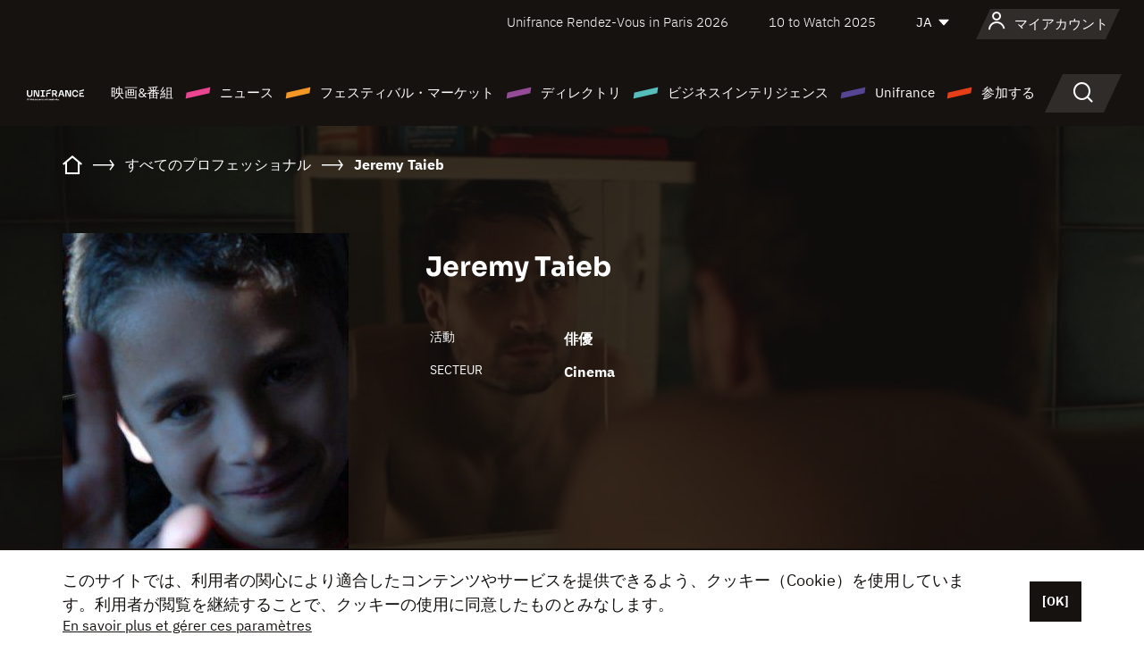

--- FILE ---
content_type: text/html; charset=utf-8
request_url: https://www.google.com/recaptcha/api2/anchor?ar=1&k=6LcJfHopAAAAAJA2ysQXhcpcbIYJi36tX6uIGLaU&co=aHR0cHM6Ly9qYXBhbi51bmlmcmFuY2Uub3JnOjQ0Mw..&hl=en&v=PoyoqOPhxBO7pBk68S4YbpHZ&size=normal&anchor-ms=20000&execute-ms=30000&cb=ict0ffiizdwc
body_size: 49380
content:
<!DOCTYPE HTML><html dir="ltr" lang="en"><head><meta http-equiv="Content-Type" content="text/html; charset=UTF-8">
<meta http-equiv="X-UA-Compatible" content="IE=edge">
<title>reCAPTCHA</title>
<style type="text/css">
/* cyrillic-ext */
@font-face {
  font-family: 'Roboto';
  font-style: normal;
  font-weight: 400;
  font-stretch: 100%;
  src: url(//fonts.gstatic.com/s/roboto/v48/KFO7CnqEu92Fr1ME7kSn66aGLdTylUAMa3GUBHMdazTgWw.woff2) format('woff2');
  unicode-range: U+0460-052F, U+1C80-1C8A, U+20B4, U+2DE0-2DFF, U+A640-A69F, U+FE2E-FE2F;
}
/* cyrillic */
@font-face {
  font-family: 'Roboto';
  font-style: normal;
  font-weight: 400;
  font-stretch: 100%;
  src: url(//fonts.gstatic.com/s/roboto/v48/KFO7CnqEu92Fr1ME7kSn66aGLdTylUAMa3iUBHMdazTgWw.woff2) format('woff2');
  unicode-range: U+0301, U+0400-045F, U+0490-0491, U+04B0-04B1, U+2116;
}
/* greek-ext */
@font-face {
  font-family: 'Roboto';
  font-style: normal;
  font-weight: 400;
  font-stretch: 100%;
  src: url(//fonts.gstatic.com/s/roboto/v48/KFO7CnqEu92Fr1ME7kSn66aGLdTylUAMa3CUBHMdazTgWw.woff2) format('woff2');
  unicode-range: U+1F00-1FFF;
}
/* greek */
@font-face {
  font-family: 'Roboto';
  font-style: normal;
  font-weight: 400;
  font-stretch: 100%;
  src: url(//fonts.gstatic.com/s/roboto/v48/KFO7CnqEu92Fr1ME7kSn66aGLdTylUAMa3-UBHMdazTgWw.woff2) format('woff2');
  unicode-range: U+0370-0377, U+037A-037F, U+0384-038A, U+038C, U+038E-03A1, U+03A3-03FF;
}
/* math */
@font-face {
  font-family: 'Roboto';
  font-style: normal;
  font-weight: 400;
  font-stretch: 100%;
  src: url(//fonts.gstatic.com/s/roboto/v48/KFO7CnqEu92Fr1ME7kSn66aGLdTylUAMawCUBHMdazTgWw.woff2) format('woff2');
  unicode-range: U+0302-0303, U+0305, U+0307-0308, U+0310, U+0312, U+0315, U+031A, U+0326-0327, U+032C, U+032F-0330, U+0332-0333, U+0338, U+033A, U+0346, U+034D, U+0391-03A1, U+03A3-03A9, U+03B1-03C9, U+03D1, U+03D5-03D6, U+03F0-03F1, U+03F4-03F5, U+2016-2017, U+2034-2038, U+203C, U+2040, U+2043, U+2047, U+2050, U+2057, U+205F, U+2070-2071, U+2074-208E, U+2090-209C, U+20D0-20DC, U+20E1, U+20E5-20EF, U+2100-2112, U+2114-2115, U+2117-2121, U+2123-214F, U+2190, U+2192, U+2194-21AE, U+21B0-21E5, U+21F1-21F2, U+21F4-2211, U+2213-2214, U+2216-22FF, U+2308-230B, U+2310, U+2319, U+231C-2321, U+2336-237A, U+237C, U+2395, U+239B-23B7, U+23D0, U+23DC-23E1, U+2474-2475, U+25AF, U+25B3, U+25B7, U+25BD, U+25C1, U+25CA, U+25CC, U+25FB, U+266D-266F, U+27C0-27FF, U+2900-2AFF, U+2B0E-2B11, U+2B30-2B4C, U+2BFE, U+3030, U+FF5B, U+FF5D, U+1D400-1D7FF, U+1EE00-1EEFF;
}
/* symbols */
@font-face {
  font-family: 'Roboto';
  font-style: normal;
  font-weight: 400;
  font-stretch: 100%;
  src: url(//fonts.gstatic.com/s/roboto/v48/KFO7CnqEu92Fr1ME7kSn66aGLdTylUAMaxKUBHMdazTgWw.woff2) format('woff2');
  unicode-range: U+0001-000C, U+000E-001F, U+007F-009F, U+20DD-20E0, U+20E2-20E4, U+2150-218F, U+2190, U+2192, U+2194-2199, U+21AF, U+21E6-21F0, U+21F3, U+2218-2219, U+2299, U+22C4-22C6, U+2300-243F, U+2440-244A, U+2460-24FF, U+25A0-27BF, U+2800-28FF, U+2921-2922, U+2981, U+29BF, U+29EB, U+2B00-2BFF, U+4DC0-4DFF, U+FFF9-FFFB, U+10140-1018E, U+10190-1019C, U+101A0, U+101D0-101FD, U+102E0-102FB, U+10E60-10E7E, U+1D2C0-1D2D3, U+1D2E0-1D37F, U+1F000-1F0FF, U+1F100-1F1AD, U+1F1E6-1F1FF, U+1F30D-1F30F, U+1F315, U+1F31C, U+1F31E, U+1F320-1F32C, U+1F336, U+1F378, U+1F37D, U+1F382, U+1F393-1F39F, U+1F3A7-1F3A8, U+1F3AC-1F3AF, U+1F3C2, U+1F3C4-1F3C6, U+1F3CA-1F3CE, U+1F3D4-1F3E0, U+1F3ED, U+1F3F1-1F3F3, U+1F3F5-1F3F7, U+1F408, U+1F415, U+1F41F, U+1F426, U+1F43F, U+1F441-1F442, U+1F444, U+1F446-1F449, U+1F44C-1F44E, U+1F453, U+1F46A, U+1F47D, U+1F4A3, U+1F4B0, U+1F4B3, U+1F4B9, U+1F4BB, U+1F4BF, U+1F4C8-1F4CB, U+1F4D6, U+1F4DA, U+1F4DF, U+1F4E3-1F4E6, U+1F4EA-1F4ED, U+1F4F7, U+1F4F9-1F4FB, U+1F4FD-1F4FE, U+1F503, U+1F507-1F50B, U+1F50D, U+1F512-1F513, U+1F53E-1F54A, U+1F54F-1F5FA, U+1F610, U+1F650-1F67F, U+1F687, U+1F68D, U+1F691, U+1F694, U+1F698, U+1F6AD, U+1F6B2, U+1F6B9-1F6BA, U+1F6BC, U+1F6C6-1F6CF, U+1F6D3-1F6D7, U+1F6E0-1F6EA, U+1F6F0-1F6F3, U+1F6F7-1F6FC, U+1F700-1F7FF, U+1F800-1F80B, U+1F810-1F847, U+1F850-1F859, U+1F860-1F887, U+1F890-1F8AD, U+1F8B0-1F8BB, U+1F8C0-1F8C1, U+1F900-1F90B, U+1F93B, U+1F946, U+1F984, U+1F996, U+1F9E9, U+1FA00-1FA6F, U+1FA70-1FA7C, U+1FA80-1FA89, U+1FA8F-1FAC6, U+1FACE-1FADC, U+1FADF-1FAE9, U+1FAF0-1FAF8, U+1FB00-1FBFF;
}
/* vietnamese */
@font-face {
  font-family: 'Roboto';
  font-style: normal;
  font-weight: 400;
  font-stretch: 100%;
  src: url(//fonts.gstatic.com/s/roboto/v48/KFO7CnqEu92Fr1ME7kSn66aGLdTylUAMa3OUBHMdazTgWw.woff2) format('woff2');
  unicode-range: U+0102-0103, U+0110-0111, U+0128-0129, U+0168-0169, U+01A0-01A1, U+01AF-01B0, U+0300-0301, U+0303-0304, U+0308-0309, U+0323, U+0329, U+1EA0-1EF9, U+20AB;
}
/* latin-ext */
@font-face {
  font-family: 'Roboto';
  font-style: normal;
  font-weight: 400;
  font-stretch: 100%;
  src: url(//fonts.gstatic.com/s/roboto/v48/KFO7CnqEu92Fr1ME7kSn66aGLdTylUAMa3KUBHMdazTgWw.woff2) format('woff2');
  unicode-range: U+0100-02BA, U+02BD-02C5, U+02C7-02CC, U+02CE-02D7, U+02DD-02FF, U+0304, U+0308, U+0329, U+1D00-1DBF, U+1E00-1E9F, U+1EF2-1EFF, U+2020, U+20A0-20AB, U+20AD-20C0, U+2113, U+2C60-2C7F, U+A720-A7FF;
}
/* latin */
@font-face {
  font-family: 'Roboto';
  font-style: normal;
  font-weight: 400;
  font-stretch: 100%;
  src: url(//fonts.gstatic.com/s/roboto/v48/KFO7CnqEu92Fr1ME7kSn66aGLdTylUAMa3yUBHMdazQ.woff2) format('woff2');
  unicode-range: U+0000-00FF, U+0131, U+0152-0153, U+02BB-02BC, U+02C6, U+02DA, U+02DC, U+0304, U+0308, U+0329, U+2000-206F, U+20AC, U+2122, U+2191, U+2193, U+2212, U+2215, U+FEFF, U+FFFD;
}
/* cyrillic-ext */
@font-face {
  font-family: 'Roboto';
  font-style: normal;
  font-weight: 500;
  font-stretch: 100%;
  src: url(//fonts.gstatic.com/s/roboto/v48/KFO7CnqEu92Fr1ME7kSn66aGLdTylUAMa3GUBHMdazTgWw.woff2) format('woff2');
  unicode-range: U+0460-052F, U+1C80-1C8A, U+20B4, U+2DE0-2DFF, U+A640-A69F, U+FE2E-FE2F;
}
/* cyrillic */
@font-face {
  font-family: 'Roboto';
  font-style: normal;
  font-weight: 500;
  font-stretch: 100%;
  src: url(//fonts.gstatic.com/s/roboto/v48/KFO7CnqEu92Fr1ME7kSn66aGLdTylUAMa3iUBHMdazTgWw.woff2) format('woff2');
  unicode-range: U+0301, U+0400-045F, U+0490-0491, U+04B0-04B1, U+2116;
}
/* greek-ext */
@font-face {
  font-family: 'Roboto';
  font-style: normal;
  font-weight: 500;
  font-stretch: 100%;
  src: url(//fonts.gstatic.com/s/roboto/v48/KFO7CnqEu92Fr1ME7kSn66aGLdTylUAMa3CUBHMdazTgWw.woff2) format('woff2');
  unicode-range: U+1F00-1FFF;
}
/* greek */
@font-face {
  font-family: 'Roboto';
  font-style: normal;
  font-weight: 500;
  font-stretch: 100%;
  src: url(//fonts.gstatic.com/s/roboto/v48/KFO7CnqEu92Fr1ME7kSn66aGLdTylUAMa3-UBHMdazTgWw.woff2) format('woff2');
  unicode-range: U+0370-0377, U+037A-037F, U+0384-038A, U+038C, U+038E-03A1, U+03A3-03FF;
}
/* math */
@font-face {
  font-family: 'Roboto';
  font-style: normal;
  font-weight: 500;
  font-stretch: 100%;
  src: url(//fonts.gstatic.com/s/roboto/v48/KFO7CnqEu92Fr1ME7kSn66aGLdTylUAMawCUBHMdazTgWw.woff2) format('woff2');
  unicode-range: U+0302-0303, U+0305, U+0307-0308, U+0310, U+0312, U+0315, U+031A, U+0326-0327, U+032C, U+032F-0330, U+0332-0333, U+0338, U+033A, U+0346, U+034D, U+0391-03A1, U+03A3-03A9, U+03B1-03C9, U+03D1, U+03D5-03D6, U+03F0-03F1, U+03F4-03F5, U+2016-2017, U+2034-2038, U+203C, U+2040, U+2043, U+2047, U+2050, U+2057, U+205F, U+2070-2071, U+2074-208E, U+2090-209C, U+20D0-20DC, U+20E1, U+20E5-20EF, U+2100-2112, U+2114-2115, U+2117-2121, U+2123-214F, U+2190, U+2192, U+2194-21AE, U+21B0-21E5, U+21F1-21F2, U+21F4-2211, U+2213-2214, U+2216-22FF, U+2308-230B, U+2310, U+2319, U+231C-2321, U+2336-237A, U+237C, U+2395, U+239B-23B7, U+23D0, U+23DC-23E1, U+2474-2475, U+25AF, U+25B3, U+25B7, U+25BD, U+25C1, U+25CA, U+25CC, U+25FB, U+266D-266F, U+27C0-27FF, U+2900-2AFF, U+2B0E-2B11, U+2B30-2B4C, U+2BFE, U+3030, U+FF5B, U+FF5D, U+1D400-1D7FF, U+1EE00-1EEFF;
}
/* symbols */
@font-face {
  font-family: 'Roboto';
  font-style: normal;
  font-weight: 500;
  font-stretch: 100%;
  src: url(//fonts.gstatic.com/s/roboto/v48/KFO7CnqEu92Fr1ME7kSn66aGLdTylUAMaxKUBHMdazTgWw.woff2) format('woff2');
  unicode-range: U+0001-000C, U+000E-001F, U+007F-009F, U+20DD-20E0, U+20E2-20E4, U+2150-218F, U+2190, U+2192, U+2194-2199, U+21AF, U+21E6-21F0, U+21F3, U+2218-2219, U+2299, U+22C4-22C6, U+2300-243F, U+2440-244A, U+2460-24FF, U+25A0-27BF, U+2800-28FF, U+2921-2922, U+2981, U+29BF, U+29EB, U+2B00-2BFF, U+4DC0-4DFF, U+FFF9-FFFB, U+10140-1018E, U+10190-1019C, U+101A0, U+101D0-101FD, U+102E0-102FB, U+10E60-10E7E, U+1D2C0-1D2D3, U+1D2E0-1D37F, U+1F000-1F0FF, U+1F100-1F1AD, U+1F1E6-1F1FF, U+1F30D-1F30F, U+1F315, U+1F31C, U+1F31E, U+1F320-1F32C, U+1F336, U+1F378, U+1F37D, U+1F382, U+1F393-1F39F, U+1F3A7-1F3A8, U+1F3AC-1F3AF, U+1F3C2, U+1F3C4-1F3C6, U+1F3CA-1F3CE, U+1F3D4-1F3E0, U+1F3ED, U+1F3F1-1F3F3, U+1F3F5-1F3F7, U+1F408, U+1F415, U+1F41F, U+1F426, U+1F43F, U+1F441-1F442, U+1F444, U+1F446-1F449, U+1F44C-1F44E, U+1F453, U+1F46A, U+1F47D, U+1F4A3, U+1F4B0, U+1F4B3, U+1F4B9, U+1F4BB, U+1F4BF, U+1F4C8-1F4CB, U+1F4D6, U+1F4DA, U+1F4DF, U+1F4E3-1F4E6, U+1F4EA-1F4ED, U+1F4F7, U+1F4F9-1F4FB, U+1F4FD-1F4FE, U+1F503, U+1F507-1F50B, U+1F50D, U+1F512-1F513, U+1F53E-1F54A, U+1F54F-1F5FA, U+1F610, U+1F650-1F67F, U+1F687, U+1F68D, U+1F691, U+1F694, U+1F698, U+1F6AD, U+1F6B2, U+1F6B9-1F6BA, U+1F6BC, U+1F6C6-1F6CF, U+1F6D3-1F6D7, U+1F6E0-1F6EA, U+1F6F0-1F6F3, U+1F6F7-1F6FC, U+1F700-1F7FF, U+1F800-1F80B, U+1F810-1F847, U+1F850-1F859, U+1F860-1F887, U+1F890-1F8AD, U+1F8B0-1F8BB, U+1F8C0-1F8C1, U+1F900-1F90B, U+1F93B, U+1F946, U+1F984, U+1F996, U+1F9E9, U+1FA00-1FA6F, U+1FA70-1FA7C, U+1FA80-1FA89, U+1FA8F-1FAC6, U+1FACE-1FADC, U+1FADF-1FAE9, U+1FAF0-1FAF8, U+1FB00-1FBFF;
}
/* vietnamese */
@font-face {
  font-family: 'Roboto';
  font-style: normal;
  font-weight: 500;
  font-stretch: 100%;
  src: url(//fonts.gstatic.com/s/roboto/v48/KFO7CnqEu92Fr1ME7kSn66aGLdTylUAMa3OUBHMdazTgWw.woff2) format('woff2');
  unicode-range: U+0102-0103, U+0110-0111, U+0128-0129, U+0168-0169, U+01A0-01A1, U+01AF-01B0, U+0300-0301, U+0303-0304, U+0308-0309, U+0323, U+0329, U+1EA0-1EF9, U+20AB;
}
/* latin-ext */
@font-face {
  font-family: 'Roboto';
  font-style: normal;
  font-weight: 500;
  font-stretch: 100%;
  src: url(//fonts.gstatic.com/s/roboto/v48/KFO7CnqEu92Fr1ME7kSn66aGLdTylUAMa3KUBHMdazTgWw.woff2) format('woff2');
  unicode-range: U+0100-02BA, U+02BD-02C5, U+02C7-02CC, U+02CE-02D7, U+02DD-02FF, U+0304, U+0308, U+0329, U+1D00-1DBF, U+1E00-1E9F, U+1EF2-1EFF, U+2020, U+20A0-20AB, U+20AD-20C0, U+2113, U+2C60-2C7F, U+A720-A7FF;
}
/* latin */
@font-face {
  font-family: 'Roboto';
  font-style: normal;
  font-weight: 500;
  font-stretch: 100%;
  src: url(//fonts.gstatic.com/s/roboto/v48/KFO7CnqEu92Fr1ME7kSn66aGLdTylUAMa3yUBHMdazQ.woff2) format('woff2');
  unicode-range: U+0000-00FF, U+0131, U+0152-0153, U+02BB-02BC, U+02C6, U+02DA, U+02DC, U+0304, U+0308, U+0329, U+2000-206F, U+20AC, U+2122, U+2191, U+2193, U+2212, U+2215, U+FEFF, U+FFFD;
}
/* cyrillic-ext */
@font-face {
  font-family: 'Roboto';
  font-style: normal;
  font-weight: 900;
  font-stretch: 100%;
  src: url(//fonts.gstatic.com/s/roboto/v48/KFO7CnqEu92Fr1ME7kSn66aGLdTylUAMa3GUBHMdazTgWw.woff2) format('woff2');
  unicode-range: U+0460-052F, U+1C80-1C8A, U+20B4, U+2DE0-2DFF, U+A640-A69F, U+FE2E-FE2F;
}
/* cyrillic */
@font-face {
  font-family: 'Roboto';
  font-style: normal;
  font-weight: 900;
  font-stretch: 100%;
  src: url(//fonts.gstatic.com/s/roboto/v48/KFO7CnqEu92Fr1ME7kSn66aGLdTylUAMa3iUBHMdazTgWw.woff2) format('woff2');
  unicode-range: U+0301, U+0400-045F, U+0490-0491, U+04B0-04B1, U+2116;
}
/* greek-ext */
@font-face {
  font-family: 'Roboto';
  font-style: normal;
  font-weight: 900;
  font-stretch: 100%;
  src: url(//fonts.gstatic.com/s/roboto/v48/KFO7CnqEu92Fr1ME7kSn66aGLdTylUAMa3CUBHMdazTgWw.woff2) format('woff2');
  unicode-range: U+1F00-1FFF;
}
/* greek */
@font-face {
  font-family: 'Roboto';
  font-style: normal;
  font-weight: 900;
  font-stretch: 100%;
  src: url(//fonts.gstatic.com/s/roboto/v48/KFO7CnqEu92Fr1ME7kSn66aGLdTylUAMa3-UBHMdazTgWw.woff2) format('woff2');
  unicode-range: U+0370-0377, U+037A-037F, U+0384-038A, U+038C, U+038E-03A1, U+03A3-03FF;
}
/* math */
@font-face {
  font-family: 'Roboto';
  font-style: normal;
  font-weight: 900;
  font-stretch: 100%;
  src: url(//fonts.gstatic.com/s/roboto/v48/KFO7CnqEu92Fr1ME7kSn66aGLdTylUAMawCUBHMdazTgWw.woff2) format('woff2');
  unicode-range: U+0302-0303, U+0305, U+0307-0308, U+0310, U+0312, U+0315, U+031A, U+0326-0327, U+032C, U+032F-0330, U+0332-0333, U+0338, U+033A, U+0346, U+034D, U+0391-03A1, U+03A3-03A9, U+03B1-03C9, U+03D1, U+03D5-03D6, U+03F0-03F1, U+03F4-03F5, U+2016-2017, U+2034-2038, U+203C, U+2040, U+2043, U+2047, U+2050, U+2057, U+205F, U+2070-2071, U+2074-208E, U+2090-209C, U+20D0-20DC, U+20E1, U+20E5-20EF, U+2100-2112, U+2114-2115, U+2117-2121, U+2123-214F, U+2190, U+2192, U+2194-21AE, U+21B0-21E5, U+21F1-21F2, U+21F4-2211, U+2213-2214, U+2216-22FF, U+2308-230B, U+2310, U+2319, U+231C-2321, U+2336-237A, U+237C, U+2395, U+239B-23B7, U+23D0, U+23DC-23E1, U+2474-2475, U+25AF, U+25B3, U+25B7, U+25BD, U+25C1, U+25CA, U+25CC, U+25FB, U+266D-266F, U+27C0-27FF, U+2900-2AFF, U+2B0E-2B11, U+2B30-2B4C, U+2BFE, U+3030, U+FF5B, U+FF5D, U+1D400-1D7FF, U+1EE00-1EEFF;
}
/* symbols */
@font-face {
  font-family: 'Roboto';
  font-style: normal;
  font-weight: 900;
  font-stretch: 100%;
  src: url(//fonts.gstatic.com/s/roboto/v48/KFO7CnqEu92Fr1ME7kSn66aGLdTylUAMaxKUBHMdazTgWw.woff2) format('woff2');
  unicode-range: U+0001-000C, U+000E-001F, U+007F-009F, U+20DD-20E0, U+20E2-20E4, U+2150-218F, U+2190, U+2192, U+2194-2199, U+21AF, U+21E6-21F0, U+21F3, U+2218-2219, U+2299, U+22C4-22C6, U+2300-243F, U+2440-244A, U+2460-24FF, U+25A0-27BF, U+2800-28FF, U+2921-2922, U+2981, U+29BF, U+29EB, U+2B00-2BFF, U+4DC0-4DFF, U+FFF9-FFFB, U+10140-1018E, U+10190-1019C, U+101A0, U+101D0-101FD, U+102E0-102FB, U+10E60-10E7E, U+1D2C0-1D2D3, U+1D2E0-1D37F, U+1F000-1F0FF, U+1F100-1F1AD, U+1F1E6-1F1FF, U+1F30D-1F30F, U+1F315, U+1F31C, U+1F31E, U+1F320-1F32C, U+1F336, U+1F378, U+1F37D, U+1F382, U+1F393-1F39F, U+1F3A7-1F3A8, U+1F3AC-1F3AF, U+1F3C2, U+1F3C4-1F3C6, U+1F3CA-1F3CE, U+1F3D4-1F3E0, U+1F3ED, U+1F3F1-1F3F3, U+1F3F5-1F3F7, U+1F408, U+1F415, U+1F41F, U+1F426, U+1F43F, U+1F441-1F442, U+1F444, U+1F446-1F449, U+1F44C-1F44E, U+1F453, U+1F46A, U+1F47D, U+1F4A3, U+1F4B0, U+1F4B3, U+1F4B9, U+1F4BB, U+1F4BF, U+1F4C8-1F4CB, U+1F4D6, U+1F4DA, U+1F4DF, U+1F4E3-1F4E6, U+1F4EA-1F4ED, U+1F4F7, U+1F4F9-1F4FB, U+1F4FD-1F4FE, U+1F503, U+1F507-1F50B, U+1F50D, U+1F512-1F513, U+1F53E-1F54A, U+1F54F-1F5FA, U+1F610, U+1F650-1F67F, U+1F687, U+1F68D, U+1F691, U+1F694, U+1F698, U+1F6AD, U+1F6B2, U+1F6B9-1F6BA, U+1F6BC, U+1F6C6-1F6CF, U+1F6D3-1F6D7, U+1F6E0-1F6EA, U+1F6F0-1F6F3, U+1F6F7-1F6FC, U+1F700-1F7FF, U+1F800-1F80B, U+1F810-1F847, U+1F850-1F859, U+1F860-1F887, U+1F890-1F8AD, U+1F8B0-1F8BB, U+1F8C0-1F8C1, U+1F900-1F90B, U+1F93B, U+1F946, U+1F984, U+1F996, U+1F9E9, U+1FA00-1FA6F, U+1FA70-1FA7C, U+1FA80-1FA89, U+1FA8F-1FAC6, U+1FACE-1FADC, U+1FADF-1FAE9, U+1FAF0-1FAF8, U+1FB00-1FBFF;
}
/* vietnamese */
@font-face {
  font-family: 'Roboto';
  font-style: normal;
  font-weight: 900;
  font-stretch: 100%;
  src: url(//fonts.gstatic.com/s/roboto/v48/KFO7CnqEu92Fr1ME7kSn66aGLdTylUAMa3OUBHMdazTgWw.woff2) format('woff2');
  unicode-range: U+0102-0103, U+0110-0111, U+0128-0129, U+0168-0169, U+01A0-01A1, U+01AF-01B0, U+0300-0301, U+0303-0304, U+0308-0309, U+0323, U+0329, U+1EA0-1EF9, U+20AB;
}
/* latin-ext */
@font-face {
  font-family: 'Roboto';
  font-style: normal;
  font-weight: 900;
  font-stretch: 100%;
  src: url(//fonts.gstatic.com/s/roboto/v48/KFO7CnqEu92Fr1ME7kSn66aGLdTylUAMa3KUBHMdazTgWw.woff2) format('woff2');
  unicode-range: U+0100-02BA, U+02BD-02C5, U+02C7-02CC, U+02CE-02D7, U+02DD-02FF, U+0304, U+0308, U+0329, U+1D00-1DBF, U+1E00-1E9F, U+1EF2-1EFF, U+2020, U+20A0-20AB, U+20AD-20C0, U+2113, U+2C60-2C7F, U+A720-A7FF;
}
/* latin */
@font-face {
  font-family: 'Roboto';
  font-style: normal;
  font-weight: 900;
  font-stretch: 100%;
  src: url(//fonts.gstatic.com/s/roboto/v48/KFO7CnqEu92Fr1ME7kSn66aGLdTylUAMa3yUBHMdazQ.woff2) format('woff2');
  unicode-range: U+0000-00FF, U+0131, U+0152-0153, U+02BB-02BC, U+02C6, U+02DA, U+02DC, U+0304, U+0308, U+0329, U+2000-206F, U+20AC, U+2122, U+2191, U+2193, U+2212, U+2215, U+FEFF, U+FFFD;
}

</style>
<link rel="stylesheet" type="text/css" href="https://www.gstatic.com/recaptcha/releases/PoyoqOPhxBO7pBk68S4YbpHZ/styles__ltr.css">
<script nonce="rDinaQ6E-HkbGgF1BdYuBw" type="text/javascript">window['__recaptcha_api'] = 'https://www.google.com/recaptcha/api2/';</script>
<script type="text/javascript" src="https://www.gstatic.com/recaptcha/releases/PoyoqOPhxBO7pBk68S4YbpHZ/recaptcha__en.js" nonce="rDinaQ6E-HkbGgF1BdYuBw">
      
    </script></head>
<body><div id="rc-anchor-alert" class="rc-anchor-alert"></div>
<input type="hidden" id="recaptcha-token" value="[base64]">
<script type="text/javascript" nonce="rDinaQ6E-HkbGgF1BdYuBw">
      recaptcha.anchor.Main.init("[\x22ainput\x22,[\x22bgdata\x22,\x22\x22,\[base64]/[base64]/MjU1Ong/[base64]/[base64]/[base64]/[base64]/[base64]/[base64]/[base64]/[base64]/[base64]/[base64]/[base64]/[base64]/[base64]/[base64]/[base64]\\u003d\x22,\[base64]\\u003d\x22,\x22RUhcPcKWbGPDssK4X8OaacKaw5cyw6JLcBwna8OrwpLDmxE/[base64]/DnVd/w4jCv8KeaWVFwprCosKow5F0w6l9w7RIUMOnwqzCmxbDmlfCm39dw6TDnGDDl8KtwqcUwrk/[base64]/CuSZeI2FDRR3DllNYw6DDoDRuwqxQN1TCuMK2w7jDlcODX2XCqAHCtsKVHsOJLXskwqvDksOOwozCllsuDcO8AsOAwpXCl3zCujXDlH/CmzLCpRdmAMKbGUV2HQguwppxa8OMw6cvccK/YzUoamLDjSzClMKyCRfCrAQ8F8KrJU3Dq8OdJVPDkcOJQcOlEBguw4vDsMOidTrCqsOqf0nDh1s1wqZLwrpjwqEuwp4jwpo1e3zDgknDuMODDCcIMDzCqsKowrkVD0PCvcOdeh3CuRTDm8KOI8KHM8K0CMOKw5NUwqvDmHbCkhzDvBg/w7rCj8KqTQxKw7duasOqYMOSw7JVNcOyN3FbXmN5wqMwGzXCjTTCsMOnXlPDq8OBwqTDmMKKJRcWwqjCncOuw43CuX/[base64]/[base64]/CgTgpwqtNCcKEc05XRUfDh3Zvw6ZvwrPDriPDtVESwrpYNi3CsErCkcKIwoZuXUnDusK0wpPCiMOSw7wcW8OcUD/DjMOgXRl8w5UAZQJac8O2OsK8M1/DuB8VYUXCml1Rw6t9G3/DsMOWd8OawrHDuzXCksOQw7/DocKqJx9owrXClMO3w7lpwpIoW8KWKMOjMcOxwpFFw7fDrifCrsKxGVDCijbClMOyXUbDr8OXYsKpw4rCpMOSwr9qwod/e3zDk8OkPWcyw4rCjk7Ckg7DmlkTMTAVwpfDn1F4D2bDiFTDrMO6cxVWwrZ/HyRjb8KZc8O7IlXCn0XDl8OQw4Z4woF8WUZtw7oSw4LCog/CkUIGWcOsCGUZwr1JYMKhEsOFw6rDshtxwr1Sw6XCoRXCijfDgMK/BFXDnjbCnEptw781fRLDjMKLwpN3S8OAwqLCj2jDqGbCjAZCa8OWb8OlfMOpBDwPW2REwpsHw4/DsSYtBcKPwojDrsKpwoMpVMONLsKKw4oSw40WCcKcwrjDvRTCvxrCksObaFTCksK1EcO5wo7Ct3E8P1TDtB/DosONw5ZeZsOWMcOrwrZvw55JTlTCsMOdE8KqBDp1w7TDiFFCw5daXErCkjpGw4hEwrNDw70DZCrCogPCj8ONw5TCkcOvw4LCgmrCq8OhwrZDw7law6UAU8KHTcOPScKVcA7CqsOBw7zDninCjsKJwrw/w6bCpnjDrcKAwoLDmMO6wrzCtsOPeMKyFsOzV0oOwpwkw6dYIHnCsH/CgkrCisOhw7ckbMOcRkgswqMiI8OyGCMkw4jCq8KRw4/CpsK+w6UdTcK2wrfDpxbDrsO6esOSHRzCkcO2axTCh8KMw4NawrvCqcO9wrcnDxbCisKoQBs2w7bCriBpw6zDqDRmWkoiw6Zzwrxme8OSPVvCvwnDn8OFwp/ChBFrw5HDo8K1w6rCl8O1ScOlekLCm8KwwprCtcO7w7RhwpHCuA8OX051w7HDg8KyDhYSLsKLw4JaaE3CpsOFAGDCgWZxwpMawqVfwo1hOAcUw6HDgMKDYBbDlCkaworClzh1WMKww7nChcKvw4RDw551TcOYM3XCognDqUE8NMKjwpNew7bDtRk/w6BXbcO2w7rDpMKeUD3DuFxwwqzCnmhFwptvb3nDoB/Ck8KTw4HCvGHCmzbDrgx+R8KBwpTCkMKEw5LCgC8gwrrDucOSV33ClMO8w43DssOjTDIlwqvClyokOlMHw7LDpcOPwpTCkHxQIlrDoDfDq8OELcKtEUJ/w4XCqcKVFsKUwq1Lw59Pw5PDkmjCnmE5PyDDksKiaMK8w4Iew7jDqjrDv3IOw5DCjC/[base64]/DnMOOf0IPw4xvwqh0fcKVAkbDl0XDksKBOUh2NRHDisOmen/CgGkbwpwUw4IlewchITnCvMKJXyTCq8O/SsKdU8OXwpByXMKGaXgTwpHDrmzDszMAw6dPZgZLw7M3wqHDv13DvWw7FGdew5fDhsOUw4MPwpo+McKCwpsLw4zCncO0w5fDkBTDgMOsw67Cu1AuBTzCv8Oyw7xGVMObw5FbwqnCkTVFw7d9e1d9FMOFwqlZwqzCtsKFw4hKIMKIO8O/M8KyMFxKw4hNw6/CjMOCw6nChRHCo15IVXhnw5jCtkIMw6FzUMKcw6orZMOuGyF7XVgqcsK/wpLCqSdbecOMw5FmRMO6XMKuworCmSYfw7/CqsOAwq8xw7JGaMOnwr7DgDnCrcKGw47DpMOYRsOBdQfDoVbCsCHDssKtwqfCgcOHw4BGwqs4w4jDj23Cm8Ktwq7Cv3LCv8KqD19hwqk7w5c2X8KZw6VMXsKqw7rClA/DlkbCkC4Nw503wqDDiSrCiMK8ecOMw7HCt8K5w6sILzfDjw1Xw591wo4AwqVrw7tSLMKqEwLChcOSw5/Cq8KjRnpQwohSWWhDw4XDpljCsXYvWcOsCl/DhEjDjMKawovDpAgRwpLDv8KJw60zWcKUwonDuzjDjXvDqRgIworDsDfDnHVVCMOlFMKswrDDuj/Dsz/DgsKYwoMqwoRRWMOjw5wew7MVZcKOwq4RDsOkTWNfBcK8I8OlVwxrw4EQwrTCjcOEwr1DwpLCgjLDjS5uch7CpQnDn8O8w41Wwp7DnhrDsTMgwrPCmMKAw7PClShOwq7DhnvDjsK7bMKmw5/Du8K3wpnDgEIMwop3woPCiMOBRsKkwqDDtGM5AyIueMKRwroRWDkIw5sGR8K6wrLCjcOlIhXCj8O8ZcKWQcK4NUsgwqLCgsKcVk/Cp8KjLGLCnMKcR8K2woonQBnCh8K/woTDvcO0XMKtw4tGw5I9KlQTfXxaw7rCv8OeEwFwI8OWwo3CqMKzwoQ4woHCuAYwY8KUw7RJFzbCisKQw4DDg2nDmAfDkMKNw6Z3cSt2wpoIw6HCjsK+wox5w4/DrTgfw4/Cs8O2GgR/wpdzwrQbw7YCw7o2E8Osw5JUdm84RlfCv1Q6GFk6wonCg0F7KHbDgQrCusKiOsOmQXrCrkhbOsKhwp/[base64]/JipVwr7Cjk8jZMODAQ90w6Rqwq3Cv3HCv17DjV/CuMOrwr9bw7BNwp3Cj8OlS8O0RD/Cm8KIwo4PwpJQw4cIw7wUw5d3wpVmw6N+NgMHwroVK2VJRQvCqjkXw5vDr8Okw4fCssOaF8ORbcOuwrBqwo5/KGLCiQNIb2xYw5XDtk88wr/[base64]/w5TCjzHClcKxw7rCsytOV8KBflY9KsOTcMOiwrfDrMOcw7Egw7zCrMOsV1HDr0pFwp/[base64]/DncOyMQLCqsOwwrskUT5fEcKNM2ZIw6B4RcORwqXCpMK7D8KLw5HDjcKWwpTChxJ3wrk3wpkDw57CqsORalPCsX7Ci8KoSz0/[base64]/[base64]/[base64]/Cm8KFEh3DgcKQS33CucKaZQjCvXY8PcKySsO2wr7CjMKZwqrCglfDg8KlwrJRWsOjwoZ6wqLCnGjCsizDiMKSGwbDog/[base64]/DpMKRc8OOw7xaw5MkwpfCpxZmw6J4DD5PVQN4MMOnCsO+wrJSwqvDr8O1woR0DMKswo5FB8K0wrwoISwswo9hwrvCjcOYLcO4wpzDjMOVw4/DjMOlVmsKLXjDkBpVMsOZw4fDh2jClA7DrUfCrMO1wp93KifDsC7DvsKFfsOsw6Ucw5E8w7vCpsKewqRuYzrCjk5Pfj8EwobDmsKiO8OhwpXCsChcwqgIOGfDl8O9RsO/F8KuaMKrw4bCm0l3w7/[base64]/[base64]/CqVrDozN8w79Xw4/DjMOXwpI5OcKCw6/CksK6w65me8KzEMO6A2fCkgfCo8KHw7g4a8OXKMK2w64yKMKGw4vDlkIvw7jDtiLDgB4BEyBVwrIgVMKgw6PDgEzDiMK6wqrDsxAkJMOsQsO5PG/DuR/CgAAvCSXDhg1KMMOwUCnDvMOjw45LHg3DkznDlQ7Dh8OrDsKCZcKuw4bDisKFwr8nLhlbw6rCk8OtEMOXFhQcw5RFw4/DlDMHw73Cn8KwwqDCocKuw7A0CkJHF8OMVcKQw5jCp8KHKTrDh8OKw64iacKmwrdbw7N/w7HCvcOOCcKYGnx3asKHNAPCt8KacWd/wqtKwq41e8KXYsKoZAtSwqcew7/Cm8KFaCvChsKZwpHDj0oLX8OsS2hAHMOVHzTClsObWcKBecKqBFfChTHCn8K+Y2AhRxduwpEych5Yw7bChRbCqjHDkxLCgwtzS8OFLXBhw6xwwo/DhcKewozDhsKtazBIw7zDnAxVwoAUG2JDXTnCmEDCqXDCqcOnwqA5w4LDucKAw5doJjx7esOnw6vCkgbDu0TCmsOeaMKKwpbDkHHCisK/IsKQw78VGEMvfcOaw4trKx/Dv8OPDMKZwp/Dk2kxWgjChREQwo9yw5nDhhHCjRocwrzDkMKhw60GwrDCoG44GMOtMWFCwpw9OcKeYynCsMOWYxXDlV4/wptGTcK9OMOEw4tjUsObV3vDnBBVw6UPwpVQCQRMVcOkZ8KGwrwSY8OAGMK4f1N3w7fDiTLDrMOMwpZoMTgKNypEw7jDjMOewpTCgsKuVz/Dt29iLsKPw6JVI8OBwrDDv0o1w7rCrMORBSB9w7ZFDsOxccK5woNVMhPDlm5eNcO3DBfCp8O2LcKre3HDtVnDjcOoXy0Hw7dcwq3Dl3fChg3CvhPCm8OMwr7ClcKdP8KDw7VrIcOIw6Y/wp9TS8OoMS/CpAAmw57DlsKfw6zDqXbCgk/ClgR7LcOkQMKCEEnDocOHw5BNw4AkXjzCvgvCpMKiwqbClMOZwq7CvcKXw63Cii/Dh2EiDQnDow4ywpbDoMOPIl8xHCB9w6TCnMOnw5FuYcOmEsK1UUolw5LDncOOwr/DjMKpYxDDm8O1w7gxwqTCiF1sUMK4w6JdWh/DlcOITsOMFlrDmFYhdGtyS8OgYMK9wo4OKMOAwrfCmlM8w4bDu8KGw5vDnMOcw6LCkMKXRsKHA8OEw6d0esOxw4VQPcOBw5nCusKsPcOGwoo7OMK3wptCwqvCi8KRKcO1DlvCsSEBfcK6w68WwqJrw510w5Nzwp3CrgBYYMKpKMOfwqUAwpPDusO/AsKTdwLDscKUw47CvsKLwqAaCMOYw6nDvzwRAcKdwpwNfkl2WsO2wpZKFRxOwrEKwoBLwqXDjcKnwo9Pw4Fmw4zCtC5QXMKVw7nCjcKtw77DkxPCk8KFZk06w4l7acK1w40BPV3Cnk3CuHMuwrXDpXvDtlHCjcOfGMOWwqcCwoHCjVDCnFrDpMK7BnTDpsOpfcK5w4/DnS5AJ3TCu8KJYkHCu0dMw7vDscKUcGXDhcOpwoQcwqQlE8KkNsKPWnPComLCpmY4w58CP3/CrsKcwozCmcO1w53ClMO7wp8lwrY7wrnCucKqwr3CoMOwwoIxwoXCmBvDnjZVw47DuMKPw6PDhsKgwpHDtMOqD1vCkcK3XF4IL8O0JMKNHE/CisKgw7VNw7/CscONwrnDuDxza8KPNsKRwrzCo8KjGAvClBhaw6PDm8K5wrPDj8KgwqIPw74AwpXDsMOMwrfDj8KgIsKFTT3DncK/[base64]/DvBh2wo0Rw4rCgsOmGxQIUsOQMTrDjnTCoAxbEik3wr5mwojCpjzDomrDsWd3w43CnDLDnWJswr4nwr/Cmg7DvMKnw44TKlJKG8OBw7TCqMOAwrXDgMOYwoTDpWphVcO3wrtPw7HDtsK4BRJmwq/Dpwo6acKUwqLCuMOgAsORwrUvCcOtF8K1REVYwo4kW8O0w4vDqgrCp8OuYzsKdTMaw67ChSFtwrDDvTBdW8O+wo9YScKPw6rDsFTDicOxwoPDsxZJAibCrcKebUPDrUIHJX3DoMO2wpHDpsOBw7XDuzXCgMKFdQbDo8Kbw4kNw5XCpj1Lw6dfQsKWJcKCw6/DqMO5XR44w4/CnVVPdCYhe8OHwpkQXcKEwrHDn3fDjhRqUsO3NgXCs8OZwqnDq8KtwoXCvl1WVRc2BwtmAMKew5R3QmLDvMODB8ODRxjClAzCmRHCiMOyw5bCjCzDucK/wp/[base64]/DjcK+w7c3AcOmwoDDl2LDlmDDlsKiK145U8Kqw5LCscK+N3Rvw67CtMKTwr1EB8Ohw6XDn05Ww7jDmThpwq/DvSRlwrt5DcOlwpA8w782ZsOHfHjDuRZNYsK+wpfCj8OLw5XCh8Orw6s+Fj/CmsOzwqTCnSxpIMOZw6k9TsOGw4MVeMOYw5jChQFsw5lkw5fCvAl8W8OUwpjDlsO+L8K3wpzDscKqaMOWwovCtjZfd3cMXAbCrcOow7VLEcOjSzNxw7bDl0rDtxfDtXErZ8K/w7kuRsOjwoNpwrDDm8O3LD/DqcKmY03CgEPCqcObMcOsw4TCpEo3wrfDnMO1w5PDscOrwo/[base64]/CqsKPIMOHwqgUw5JTwrxUwrYNwqbDmA3CngvDlR/DjC/[base64]/[base64]/w7fCicK5wqU8w45BwovDpS7CmRPCqMK9wq/DmR/[base64]/NMOrw5jCpMOAw5h+DsOrwr7CvsK5KsK9UhjDosOUwqfCvGDDkBTCt8K4w73CuMO3e8OFwpLCnMOIdXvCrUXDgivDnsO/wrxAwp7Cjzkhw5JJwoJSC8OdwpjCgSXDgsKmG8KuDzppMsKRKgrCg8OVPjtqMcKUIMKjw6h7wp/[base64]/[base64]/CuD7CmCLCtBsbO8KRIQ3DqA9uw4A3w4J9wo/Doz4Swp59wprDhMKKw5x0woLDrMKUSjZ2B8KVdsOeAcKMwrDCt2/ClCfCtxoVwpDCjELDh0wTVMKEw7DCp8Kuwr7CtsObwpXCp8OnTcKpwofDoH7DihTDn8O4TcKdN8KhAChGw7/DhkvDn8OPUsOFQ8KDMQk6QMOMZsOSfy/DuUBbZ8KYw5vDmcOKw5PCgzEqw4wjw40hw70Ew6DCkDjDu248w5nDjFjCmcO8dk8TwpxfwrsSwq8OQMKmwrYtI8OxwovCpMK2VsKOLytRw4DCi8KVBDJ/GVfChMK6w4/CnAzDhRnDt8K8ZCnDt8OvwrLCqUg4cMOGwrIBcG4PVMOjwobDlT7Dhlsxw5t+SMKMHThgwqnDnsKNT2ccYBbDpMK2LWPClw7CnMKCVsOQcE0Cwq1KcMK5wq3ChBFhLsO5IMOwBkvCscONwrl2w4nCnU/DqsKcwrAoVSwFw6vDhcKzwqtNwoh2JMO5RjVXwqzDqsK8BXHDmwLCuQpZbsOBw7YGFcOucCxww5/DrB1vDsKTf8ODwrXDt8OzEMK8wo7Dr07ChMOoU2khbi5mTEzDnWDDosKqBcKLHMKtTWjDklMpYiohM8Ozw48bwqjDiDMJO3RmNMOTwr0fZFdYRTxuwo1zw5YjNGMDDcKuw452wowtX1dJJm9ECzTCssO9MVIRwpPChMKhJcKuMUHChSnCkw8QYxHDvsKlA8KPeMOmwo/[base64]/[base64]/DusKqOznCpsKQw4pgwpDDsixHw5R1wqE3w7V2w7TDg8OUTcOAwo4fwrVgSsKbL8OaeivCvjzDpsOXcsKBWsKbw4lKw6xhDcOAw4gkwpZUw5kFBMOaw5/[base64]/DiMOQYMKOEcKbIsO6wpIQZ2TCnmnDncK+WsOQGzTDmlMxGy1nwowpw6rDjsKiw7p8XMOJwodaw5/CvCZ6wo3DtAbDksO/[base64]/wqINfgQPwrXDgsK0RgDDjMOxw4sSw4zDtGQ6wpdIccKDwqTClMKPB8KiRynCoQA8DHrCs8O/UkXDh0jCosK7wqnDq8Kgw4IyFSPCn1TClmY1wpljUcOaAcKRLWTDscK6wro9wql4b3LCrUvCpcKPPw90PTomDH3Cn8Kbw4oFw6jCqsKfwqB/AGMDLEBSX8OwA8Oew6ktbMKWw4kxwrcPw43DnQLDtA/CgsK6GGAhw4nCnypWw5zDu8KGw5ITw6kFF8KrwpEQCcKCwrwBw5XDjcKSTcKew43DvsODRcKFCMKEVcOsLC7CuhDDugxPw6LDph54FjvCicOULcKpw6Vrwr4SWMOLwrrDq8KWYAfCgQtww7bDrivDqgY2wq5pw6jCjFogbicZw5/DmmB5wp/[base64]/TgZ4w5hmwqAYw5knw5dDwqvDjDnDuHnCqMObw4daOFdlwqjDlcK9a8OcVXkZwrYcOwslTMOPRBocX8OxBcOjw4zDtMKGX2zDlMK6TQtnfHlSwq3DnA3DinzDjX0hT8KMRzHCmWJlHsK+DsKWQsOyw5vDt8OAN1QjwrnCrMOWw4dYATRQUjLCjD1/w7jCo8KAXWTCqXtFHE7Du1XDi8KmPh08FlvDk2ZQwqMHwqDCosOgwozDn1jCvMKeEsOfw5DCjhYDwp7CsVLDiWQ/TnnDvg1yw7YDDcOEw5Uuw41fw6wiw5wzw5VIEcO/w601w4nCvRkEDCTCt8KVQsK8BcOgw4g+EcKtOjfDu1oywq/CoTXDqV05wqg1w749AxkSVwPDmD/DvcOXGcKfBxfDucK7w6ptBx1zw7PCvMKJASPDjEd1w7XDjsK4wpbCgsKqd8KwfEtJSSNxwqkowo9Lw49xwrbCj2PDgFbDvTt0w6TDkRUAw65yYXB5w73CmB7Di8KGARJpJ0TDoWrCs8KCGH/Cs8Ocw4RqAxJYwrI1EcKKAsKrwqt4w6ksQMO6P8OZwqdOwrTCiXHCqMKYwo8CbsK5w596QFXDvkJQN8KrdMOFMcOaQ8KfQ3DDshjDgAnClU3CtG3Du8ONw7BlwoZ6wrDCgMK/[base64]/DoBQ4w69eFsK5bDQuAsKQw4jDosOhw4/DpcO1bsKLwpggcsOGw5nDnsObw4nDh0slBCnDlBh8w4LCjzvDgQgFwqA3CMOBwrfDtcO6w6nCkMODEHvDgCYmw4HDi8O7N8OJw7cPw7jDo3rDhy3DoWPCl0NnbsOXbifDqS0rw7bDj2Ugwp5+w4ssE2DDg8KyIsKWSMOFfMKIfsKVTsO/RAh8J8KaW8OCZGlsw7jCriPCiSbChh7Ch2DDjnkiw5ogOsKWbHcKwpPDjXBkFm7DqF8+woLDlGzDkMKbw6HCv1orw67CuCc/wpPDvMKzwobDssKADEfCpsKwOBwNwqgAwo99w7nDjU7Cg3zDol1lBMO4w6g2LsKLwqA+DkPDpMOHbzdGF8Kuw6rDiDvCrwEXAlJ1w6rCtMKLeMOIw7M1wr0HwotYw6I9UcO/w6XDk8KtcSrDsMOYw5rDh8K8PQDCq8OQwpvDp1XDnFTCvsOYGEd4TcOIw6Mbw5zDhnHCgsOLScKNeSbDlEjDmsKAO8OKB1kvw4FAeMOlwq5aOMO8JyMtwqvCs8OBwrZ7wok7Q0zDi38HwoTDqsK1wqDCpcKDwoJ7NDzCqcKkCykRwp/DrMKcAC00LsOFwrnCrD/DocOgfkAowrbCjMKnFMOMb3HCgsORw4vCg8Kjw6fDg0xhw59WcwhPw6dDVA0eQH7CmsO7IUvClmXCvVTDpsODDm/[base64]/[base64]/DmcKDwo/DhX3Do8OEMMKpw6U0d0rCg8KTUzAIwrVNw5/CosKJwrzDi8OyNMOhw4J9PmHDjMO6fMKMW8OYTsOrwr/CqSPCqMKhw4nCpApUcmxZw7YVRFTCv8O0UCpwF2Ebw49zw4rDjMO3dwjDgsORNGLCucO9w53CiQbCmsKua8OYVcKcw7MSwpE7w7zCqQDCsC/DtsKAw7lodldbBcKawqrDrlTDssKWIjjColk8wrvDo8OBwqYaw6bCisONw6XCkBrCiUdnYmnDkkZ+B8KVD8OGw607DsKrSMK8QEh+w47ChsOGTCnCnsKqw6MpflvDmcOUwp1hwqE9csOdC8ODTVDCq3s/KsKJw5rCl058AcK2PsK6w5YdesOBwoYZIEAHwpEaPnrDqsKGw7hddg7Dm3FIeU7DpyhaD8OcwozCtA87w4HDgcKqw5oPLcOUw6PDr8KwBsO8w6HDvSTDkR4oTcKSwrsnwpxcNsKfwqwqf8KIw5/DgmtyNmzDqTo7FXNOw4jCilPCoMKDw6bDlXR/PcKgJy7Ct1XDmCrDsRvDrDnClcKlwrLDvFV/w4g/PcOewqvCim7Cm8OcUMOAw6XDtQoZcR3DncKLw6jDrk8WaXDDl8KkUcKFw55Vwq7DpcKreHXCh2fDvwHDusKDwr3Dv1R2UcOXKcOoKsKzwrV5wrzCrxHDpcOYw7UlJMKvfsKwfsKwRcKmw5pPwrxywpF7DMOHwr/[base64]/GwIXw5Edwrt7XcKCKsOFwrMYC03ClDLDm1/CtMOnwpVWPj9dwonCr8K1ZcO+K8K9wpbChcKHaHlPNA7CsmbDmcKnEMKbH8OxKU/CoMKHQcOxWsKlGcO5w7/[base64]/Ct8K0aQUpcsONAD4KaMKTw4PDhj5Xwql5dRLCsGdGc3PDr8KLw4nDrsKLDAzCjlpFJj7CrmHDg8KKHgjChQ0Vw7/ChMO+w6bDuiTDq2d+w4LCpMOfwok6wq7CosKgIsOcJMK8wpnCmcOlU285JFjCqcOoCcOXw5MDAcKmC3fDmMOaW8KSDRDCl3XCvMKDw63CumXCjMK2PMO+w5DCiwc6NBvCtigpwrHDs8KxZcODQ8KkEcOtw6vDkybDlMOGwofCgcOuN21/[base64]/Ck2rCq3jDkCnDr2LDhUllw77Cg2HDisOHwpbCljrCq8K9Ql9uwqFfw785wpzDqMOeewtNwrYZwoJacMKxH8OZWcO2G0RqS8KRHS7Dj8OLf8KGcRNxwp/DmcK1w6fCrcKmOkcjw51WHBzDoBXCs8OkUMK8wpDDiCTCgcKTw6Vkw5xNwqxTwrFTw6TCjwRVw6g4TjhQwrbDp8K6w73CkcKtwrDDs8KCw7g3ZmYEYcK1w6wvQmJYOyBxGV7DiMKswrEDKMKtw54vR8ODQ2zCuQXDu8KnwpHDqkAhw4/ChgxRGsOIworDuld+RsOJJU7CqcKjw6/[base64]/DiMKIw4XCt2zChMKQw47CukTDlcOnfsO8wozCucOFXTpvwqPDucONeGbDjG53w7nCpgsHwqxSCnfDsEZBw7YVSgHDkT/DnUDCr3dsOmEyGcOaw51EGsK6HTXDlMOywpPDtsOWGsOBY8KLwpfDkjvDpcOoenUew4/Dhy7DoMK5OcO8PMOCw4LDhMKGH8KUw4jCkcOBf8ONwqPCl8K/wojCscObayoaw7bCnATCv8KYwptfZ8KCw4ZQOsOeBsOTJgDCn8OAOMO8XsOfwpEgQ8Knwr/DsXV6wp45LC4zKMOtSDrCgFMLFMO5WcK7w7HDgQzDgXDDnU82w6XCmF9twp/CgCh5KDrCosKNwroow4Y2HGbCoDReworCsGNhGU3DncOaw57DkCppTcKXw4M9w6XDhsOGwpTDtsOMYsKxwoZEfcOUdsKNcsOPH0ozwrPCucK5PsO7W0ReEMOeFSrDhcOPw6UgHBvDgFDDlRTCv8Ovw4vDkS/CpiDCg8OSwqEFw5xYwr8ZwpzCvMK7w63CmWFYw6oCYS7Cm8KJwqg2QzoeIH1CSmLDmsK8aC05Xh8TUsOlK8KPFsK1UUzCjsO/KlPDuMKXBcOAw5nDtgcqPy1Yw7s/ecOew6/[base64]/[base64]/[base64]/DsTPClQtJajBow6d/woEEJsOFw43DkcKcR08bwrNlXFDCtcObwqk+wo9/[base64]/[base64]/CqsOWworDkMKJJsO+w6nComc4UMOIw53Cg8O9GmrDuGIKDMOCGExrw7fDgsOWRW3DqGsAe8OTw751JjowcSDDn8Onw5xfW8K+HyLClwjDg8K/w7tNwpIKwpLDjFTDi2pqwr/DsMO3w7lPU8KIDsOtIWzDtcOGJlo/woFkGlUjaEbCqsKBwosaN3BWMsOwwqPCkVLDiMKLwr1+w49lwovDpcKIHGEXQMOxDA/CvwnDsMO7w4R4aVLCnMKTGG/Di8Kjw4Y8w7RcwrNaBVbDq8ONNsKbQsK9fUBhwp/Dhm1TFj3CjlRwCMKjIBR1wqrCo8KxBzTDoMKfOsK1w5TCtcOIMcOMwqclw5bDkMK8LsOVw4/Ck8KXWcKOIFDCmBrCmQsddMKzw6PDg8OMw61Mw4UjLMKcwoheOyzDnCFANMKOAsKeSwoZw6VtUsO2d8KVwrHCucKgwrFmbjPCksOww7zCghDDpm3DtsOpEMK/[base64]/CsXRPN03CqFIaw4jChndYw5TClMKDYmjCm8O2w6TDtD9bLE03w6F9N2vCk0xrwpHDi8KfwqDDjhjCiMODbXLCu3bCh1tPPAYyw5QqXsOvDsKEw5bDhy3DkXHCl3FDbGQ+wpM8H8KGwo1vw6sBa1IHG8KBdUTCm8OgU3sgwqzDm3nCmGXDgnbCox1mYExbw70Ow4nDjH/CuFPDisOpw602wrLDlHAQOFNtwqvCvyATCBAzFRTCr8Oew487w6o8w4s+PMKNZsKVw7kfwpYRY3nDqcOcwqFdw7PCuB5uwoY/dMOrw5nDncOXOsKZclzCuMOWw5vDlSBHeTQuw5QJBMKcW8K8eBnDl8Ojw7bDlcK5KMOpNBsMCk9KwqHCsjoCw6vCvFnDmHE1wpjCncOqw7zDiynDocKZHUMmTMKzw4DDoEdSwq3DlMOBwpbDvsK2KSrCgExaLylsbhHDplbCsGjDsnYewq5Vw4TDrMOhAmEHw4vCgcO/w7ojeXXDssK4dsOGRcO1EcKVwrpXKk0Cw75Kw53DhmLDmMODaMOXw5bDtMKWwonDsT99ZEx6w4lcfcONw6QpLQLDhwfCo8OFw6XDo8Klw7/CtcK+c1nDr8KywpvCsFbCucKGJHHCoMOqwonDgEjCmzwkwrs/w4bDgsOmQEpDDV/CusKMwrvDncKcYsO+S8OfBsKqXcKrLcOacSTCpQxEFcK2wprDnsKowrPCgiY9PMKIwobDu8O5Ql0KwofDhcO7EFDCpjIlbjTCjggNRMOmfxbDmgwmUl7CicKleW7CsE0Sw6xzFsO/IMKEw7HDtMKLw5wqw6vDiA7DoMKuw4jCr3QTwq/[base64]/DgGrDhkrDpsKHQcOEWncbfXlNw5TChhFxw77DtMORYsO0w5/[base64]/w4B/[base64]/[base64]/CuwHDgcOVKHA/acKfCMOhbD8bFBgVwobClmdCw7rCvcKQwpU0w5nCvsKWw7QoSggyCcKWw5bDhUo6EMOVaTkuDAgewpQuOsKPworDmhpbH28xEsKkwokJwpk6wqPCmcOXw5guR8OAScKHP3LDtMOOw58gRcKReFtseMOkdTfDlwhMw5QIBcKsQ8OawrcJOTcVB8KSCj/CjRlUVnfCkUjCvSQxccOiw6PCtcKYdj9YwoI5wqBowrFpQzY1wqA1woLCnDrDmsKyeW1rNMOUZWANwqMvZEwYDz0sYAseEsKESMONWcOtBwfCoCfDoGoYwq0PUjgPwr/DrsK7w6rDr8K2dljDqgdkwp9Sw5tCfcKsTEPDnFE3cMOYNsKYw6jDmsKiTzNpFMOcKG9Vw7/[base64]/Dty3Dg8KZC8OSwrYUw7bDqMKBw7XDh8KcR8KcAGF7TsOqdjDDpj7Dh8KJC8OPwpfDsMOqHzsVwp7CicO4wrJbwqTCvwHDq8Kow5bDoMKWwofCscOsw7tpAhtZYQnDvWN1w6xxwo0GOX5kYkrCh8OTwo3CoDnDq8KrKQHCsUXCgcKQD8KYBF/CgcOcBsKtwqNYc358BcOjwo9Zw5HCkREywozCv8K5EMK3wqcew4AdJMO9BxzCpsK1KcKTHgxXwpHCh8OfAsKUw5YfwqlacxZfw4fDugcYMcKLBsO2cWUEw5xOw5fCvcOte8O8w4pDJsOyL8KBQyNEwo/Cn8KVAMKsPsKxecOwZ8ODZsKNOmJfO8KZwoRdw7bCmcKTw6dtPxHCisOkw53Drh91FjsewqPCsUArw5LDm2/[base64]/Dj8K7FcK2wq/CowNtE8Odw7A4c8OhwqYASgYuwod5w6bCs2pdbsOCw4TDnMODcMKGwqRowqlqwoFCwqNMBy5VwrrCjMOwCC/Dh1JZZcKsTsKsbcKqwqseVEbDg8ONw4TCssKLw47CgBXCjBjDlgfDik/CoRPCo8OSwq3DgTXCg2xXbsOIwpjCtwLDsHfDnV9iw4wdwrXCu8Kxw6XDl2UOX8OUw5jDp8KLQcKOwq/DhMKCw4vClw5Tw41Vwotsw6NvwrbCrDJNw417HnvDicOICz/DqXXDuMOzNsOJw4hBw7ZEJcOmwq/DocOJFEDCiygEMyTDgihlwr45wp3ChmkkICTCgkJmOcKtUnlew5lUMyNxwr7DqcK/[base64]/Cgj3CqDgiwrfCtysRHwd4IcOFSnrCisKtw4LDrcKjXQLCoxxhS8KPw5o+cUzCmcKUw5pvPEcRWMOVw43Cg3XCsMOzw6QRJDrDhVxow6ALwp9YJcK0CAnDkgHCq8K8wp5kw4h9O0/Dr8O1ezPDtMOuwqXCusKYSxM5NcKEwqbDtnAtRRNjwq4UAjDCmFLCnwF3TsOhw7Epw7nCum7DlVbDpCLDl1HCg3fCs8K9UMKwdi4Cw6sCFDVBw6J0w6YDJcKXNSkEW0YmXxFUwqjCuXrCjCbCtcOCwqIEwpsLwq/Dn8KXw7wvTMOewrfCuMOTX3zDnXDDrcKfw6Mpwr5fwoICVmrCt054w6YQVEPCssO5PsORWXjCh28zIsOfwpo1cz40HcOawpTDgyQowqjDn8Ktw73DucOgES1JZcKuwoLCvcO6XyDCr8K+w6fChS/[base64]/DlsKYZMOXw4jCuMOhwp4uw7bCisO+BU3Dh20tw7DCmMOsUVdOdsOrFEvDjcKgwqdZw6XDisOFwqEYwqLDmm5Sw7Myw6Q+wq4fczDCj2zCiGDCjlnCk8OzQnfCm0hkccKcDhXCusO4wpE/Dj1ecTNzIsOXw5jCncOyL3rDh2UJGFlDcHDCnShTGAYaWBcoTMKVdGHDt8OuIsKNwq/[base64]/Do8KpdG7DvBdNI8ObbsKJwonCqcO2NR4kMcOXw5jCrBvClMKswobDvsOdecKRPW4pAyARwp7Cp1VlwoXDv8KGwp54wo8Uwr/CsAHCm8OUVMKBwrJueR0JDcK2wocXw53CjMOfwqhrEcKNR8KiX2zDicOVwq/CmCTDoMKgesOmIcKCKUsUYlhXw4lJwoVJw6zDvR3CrAYKUMOzcmnCs3AUaMORw6PCh19rwoPCjgdPbmTCulPDoRpOw4BjO8KCQTxpw68mKBYuwo7CshHDvcOsw71SCMO1AMOfOsKTw4wRI8Kew5XDi8O/X8KAw4HCuMOTPUnDpMKsw6AmFUDCjSnCoS8uEMK4dkkiw4XCgEnCucOGOHHCpUpgw7Vuwq7ClcKOwpjCjsKEdT7CiU7Ch8KIwrDCssOoYsKZw4hOwrbDpsKDPEphZycJFcKjw7fCnDvChEDDsggUwrt/wrDCssOfVsKeJCHCr2UzXsK6woLCgUkrZigvwpvDikxyw5wKaUzDpQbCh09YO8K+wp7Cm8Ksw6M3AnnDk8O1woLCnsODUcOVTMOHV8K/[base64]/DoMKjw5cwQ8KhRMK9GUfCqg4fw5LCjcK8wr55wrjCjcKhwofCtGk/[base64]/w6BCQiAxJsObYTfDncOvKQ/CrsKjMsOpI0LDq8KNw7p0NcKyw7VOwqrDk3JBw4LCoWHCjGPCjsKfwp3CpDJoLMO+wpgMeTnCtsKoL0Q6w4wcK8OYVBtIV8O0wo9JXcK0w43DohXCrsOkwqARw6ZkDcKGw5I+UHA9UTlww4QaX1PDk2QdwobCo8K5cENydcK/[base64]/[base64]/DjMO/w6FUw7XDocKwwp5iw43Du8OhwqLCjcOtHDRjw4XCqMOdw7DDgj4/HgUqw7/Dq8ORGlzDqXHDncOHRWLCpcOSYsKDw7rDj8OSw4/ClMK6wqV7w4ENwqJYwobDll7ClGPDtEnCrsKcw5nDmXNjw7dYNMKYCsK0RsKpwo3CiMO6bMKiwpAoPkohesKlMcOJwqlZwqNPYcKewrkFaBhDw5pvRMKIwqYxwp/DhUViRDfCq8OtwojDpsO5G27CqcOpwpJowrwrw74BOsO2cjRtBsObOsK2XMKHJRjCmzYPw6/Dgwc/w6xrw6sMw5TCmBcEO8KnworCk0k6w53Cmk3CncKnEHzDmMOhLhh+eXoEAsKKwr/DhnPCuMK2w5TDvWLDn8OBSy7ChS9MwqB5w4ZIwp/CtsK8wrYVBsKpRwvClg/[base64]/[base64]/CkUfDs8KMJmdqw6hEQ8Kiw7krwqRew7/DiUPDoFdewp8fwoULw5fDr8OlwrTCjcKiw686c8Kuw4/CnT3DpsOrCm7CkUPDqMO6PT/DjsK+XlbDn8OqwoMtVwYIwq/CtWU9XcO8ZMOHwoTCvx7CmMK2X8OcwprDnxJ/IgnCgCfCuMKFwqgAwqHCr8O2w63CqjvDiMKnw6zCthYww73Cug/DrcKCDRMKABjDl8OUfyTDscKowrovw5TCoEsLw4xXw5HCkxTCusOdw6LCrcKXEcOFGsOeB8OdCMOEw6RZUMOqw4/Dm2s5WsOILsKwS8OON8OVLijCocKewp0pRRTCpX7Dm8OVw6vCpmQVwrMJw5rDtDLCjiVTwpzCvsONw7LCmnAlwqhRP8OnFMORw4VzasK+ChU5w5/CiSfDhMKkwpRnHsKILXgywogTw6cWQSHCozUkw4Fkw5FvworDvFHCgHMbw7LDqFl5LV7CmChIwoTCghXDvE/Dg8O2QEIuwpfCmF/Dh0zDksK2w7TDkcK9w7B3w4R+OWPDhVtPw4DClMKzAMKGwoXCjsKHwppTGsOGQ8O5wptMw6N4ZT9w\x22],null,[\x22conf\x22,null,\x226LcJfHopAAAAAJA2ysQXhcpcbIYJi36tX6uIGLaU\x22,0,null,null,null,1,[21,125,63,73,95,87,41,43,42,83,102,105,109,121],[1017145,739],0,null,null,null,null,0,null,0,1,700,1,null,0,\[base64]/76lBhnEnQkZnOKMAhmv8xEZ\x22,0,0,null,null,1,null,0,0,null,null,null,0],\x22https://japan.unifrance.org:443\x22,null,[1,1,1],null,null,null,0,3600,[\x22https://www.google.com/intl/en/policies/privacy/\x22,\x22https://www.google.com/intl/en/policies/terms/\x22],\x22uBJwePEz6EPb1K7YhS8bWFd4Tmh06P6W7nw+xf4iShs\\u003d\x22,0,0,null,1,1769352645238,0,0,[237,114,83,98],null,[42,183],\x22RC-Ecnz6k32wpXxvg\x22,null,null,null,null,null,\x220dAFcWeA6Z2WuFqeBlIih2WO5yAAFxy2-RImVxWFxNezR3qu8rSfNiB4MWynfeD1BrSvjyaa8KnHMzrilxbJnI9-0c4owqS0IdpA\x22,1769435445189]");
    </script></body></html>

--- FILE ---
content_type: text/html; charset=utf-8
request_url: https://www.google.com/recaptcha/api2/anchor?ar=1&k=6LcJfHopAAAAAJA2ysQXhcpcbIYJi36tX6uIGLaU&co=aHR0cHM6Ly9qYXBhbi51bmlmcmFuY2Uub3JnOjQ0Mw..&hl=en&v=PoyoqOPhxBO7pBk68S4YbpHZ&size=normal&anchor-ms=20000&execute-ms=30000&cb=3xl4f1uorz4e
body_size: 49008
content:
<!DOCTYPE HTML><html dir="ltr" lang="en"><head><meta http-equiv="Content-Type" content="text/html; charset=UTF-8">
<meta http-equiv="X-UA-Compatible" content="IE=edge">
<title>reCAPTCHA</title>
<style type="text/css">
/* cyrillic-ext */
@font-face {
  font-family: 'Roboto';
  font-style: normal;
  font-weight: 400;
  font-stretch: 100%;
  src: url(//fonts.gstatic.com/s/roboto/v48/KFO7CnqEu92Fr1ME7kSn66aGLdTylUAMa3GUBHMdazTgWw.woff2) format('woff2');
  unicode-range: U+0460-052F, U+1C80-1C8A, U+20B4, U+2DE0-2DFF, U+A640-A69F, U+FE2E-FE2F;
}
/* cyrillic */
@font-face {
  font-family: 'Roboto';
  font-style: normal;
  font-weight: 400;
  font-stretch: 100%;
  src: url(//fonts.gstatic.com/s/roboto/v48/KFO7CnqEu92Fr1ME7kSn66aGLdTylUAMa3iUBHMdazTgWw.woff2) format('woff2');
  unicode-range: U+0301, U+0400-045F, U+0490-0491, U+04B0-04B1, U+2116;
}
/* greek-ext */
@font-face {
  font-family: 'Roboto';
  font-style: normal;
  font-weight: 400;
  font-stretch: 100%;
  src: url(//fonts.gstatic.com/s/roboto/v48/KFO7CnqEu92Fr1ME7kSn66aGLdTylUAMa3CUBHMdazTgWw.woff2) format('woff2');
  unicode-range: U+1F00-1FFF;
}
/* greek */
@font-face {
  font-family: 'Roboto';
  font-style: normal;
  font-weight: 400;
  font-stretch: 100%;
  src: url(//fonts.gstatic.com/s/roboto/v48/KFO7CnqEu92Fr1ME7kSn66aGLdTylUAMa3-UBHMdazTgWw.woff2) format('woff2');
  unicode-range: U+0370-0377, U+037A-037F, U+0384-038A, U+038C, U+038E-03A1, U+03A3-03FF;
}
/* math */
@font-face {
  font-family: 'Roboto';
  font-style: normal;
  font-weight: 400;
  font-stretch: 100%;
  src: url(//fonts.gstatic.com/s/roboto/v48/KFO7CnqEu92Fr1ME7kSn66aGLdTylUAMawCUBHMdazTgWw.woff2) format('woff2');
  unicode-range: U+0302-0303, U+0305, U+0307-0308, U+0310, U+0312, U+0315, U+031A, U+0326-0327, U+032C, U+032F-0330, U+0332-0333, U+0338, U+033A, U+0346, U+034D, U+0391-03A1, U+03A3-03A9, U+03B1-03C9, U+03D1, U+03D5-03D6, U+03F0-03F1, U+03F4-03F5, U+2016-2017, U+2034-2038, U+203C, U+2040, U+2043, U+2047, U+2050, U+2057, U+205F, U+2070-2071, U+2074-208E, U+2090-209C, U+20D0-20DC, U+20E1, U+20E5-20EF, U+2100-2112, U+2114-2115, U+2117-2121, U+2123-214F, U+2190, U+2192, U+2194-21AE, U+21B0-21E5, U+21F1-21F2, U+21F4-2211, U+2213-2214, U+2216-22FF, U+2308-230B, U+2310, U+2319, U+231C-2321, U+2336-237A, U+237C, U+2395, U+239B-23B7, U+23D0, U+23DC-23E1, U+2474-2475, U+25AF, U+25B3, U+25B7, U+25BD, U+25C1, U+25CA, U+25CC, U+25FB, U+266D-266F, U+27C0-27FF, U+2900-2AFF, U+2B0E-2B11, U+2B30-2B4C, U+2BFE, U+3030, U+FF5B, U+FF5D, U+1D400-1D7FF, U+1EE00-1EEFF;
}
/* symbols */
@font-face {
  font-family: 'Roboto';
  font-style: normal;
  font-weight: 400;
  font-stretch: 100%;
  src: url(//fonts.gstatic.com/s/roboto/v48/KFO7CnqEu92Fr1ME7kSn66aGLdTylUAMaxKUBHMdazTgWw.woff2) format('woff2');
  unicode-range: U+0001-000C, U+000E-001F, U+007F-009F, U+20DD-20E0, U+20E2-20E4, U+2150-218F, U+2190, U+2192, U+2194-2199, U+21AF, U+21E6-21F0, U+21F3, U+2218-2219, U+2299, U+22C4-22C6, U+2300-243F, U+2440-244A, U+2460-24FF, U+25A0-27BF, U+2800-28FF, U+2921-2922, U+2981, U+29BF, U+29EB, U+2B00-2BFF, U+4DC0-4DFF, U+FFF9-FFFB, U+10140-1018E, U+10190-1019C, U+101A0, U+101D0-101FD, U+102E0-102FB, U+10E60-10E7E, U+1D2C0-1D2D3, U+1D2E0-1D37F, U+1F000-1F0FF, U+1F100-1F1AD, U+1F1E6-1F1FF, U+1F30D-1F30F, U+1F315, U+1F31C, U+1F31E, U+1F320-1F32C, U+1F336, U+1F378, U+1F37D, U+1F382, U+1F393-1F39F, U+1F3A7-1F3A8, U+1F3AC-1F3AF, U+1F3C2, U+1F3C4-1F3C6, U+1F3CA-1F3CE, U+1F3D4-1F3E0, U+1F3ED, U+1F3F1-1F3F3, U+1F3F5-1F3F7, U+1F408, U+1F415, U+1F41F, U+1F426, U+1F43F, U+1F441-1F442, U+1F444, U+1F446-1F449, U+1F44C-1F44E, U+1F453, U+1F46A, U+1F47D, U+1F4A3, U+1F4B0, U+1F4B3, U+1F4B9, U+1F4BB, U+1F4BF, U+1F4C8-1F4CB, U+1F4D6, U+1F4DA, U+1F4DF, U+1F4E3-1F4E6, U+1F4EA-1F4ED, U+1F4F7, U+1F4F9-1F4FB, U+1F4FD-1F4FE, U+1F503, U+1F507-1F50B, U+1F50D, U+1F512-1F513, U+1F53E-1F54A, U+1F54F-1F5FA, U+1F610, U+1F650-1F67F, U+1F687, U+1F68D, U+1F691, U+1F694, U+1F698, U+1F6AD, U+1F6B2, U+1F6B9-1F6BA, U+1F6BC, U+1F6C6-1F6CF, U+1F6D3-1F6D7, U+1F6E0-1F6EA, U+1F6F0-1F6F3, U+1F6F7-1F6FC, U+1F700-1F7FF, U+1F800-1F80B, U+1F810-1F847, U+1F850-1F859, U+1F860-1F887, U+1F890-1F8AD, U+1F8B0-1F8BB, U+1F8C0-1F8C1, U+1F900-1F90B, U+1F93B, U+1F946, U+1F984, U+1F996, U+1F9E9, U+1FA00-1FA6F, U+1FA70-1FA7C, U+1FA80-1FA89, U+1FA8F-1FAC6, U+1FACE-1FADC, U+1FADF-1FAE9, U+1FAF0-1FAF8, U+1FB00-1FBFF;
}
/* vietnamese */
@font-face {
  font-family: 'Roboto';
  font-style: normal;
  font-weight: 400;
  font-stretch: 100%;
  src: url(//fonts.gstatic.com/s/roboto/v48/KFO7CnqEu92Fr1ME7kSn66aGLdTylUAMa3OUBHMdazTgWw.woff2) format('woff2');
  unicode-range: U+0102-0103, U+0110-0111, U+0128-0129, U+0168-0169, U+01A0-01A1, U+01AF-01B0, U+0300-0301, U+0303-0304, U+0308-0309, U+0323, U+0329, U+1EA0-1EF9, U+20AB;
}
/* latin-ext */
@font-face {
  font-family: 'Roboto';
  font-style: normal;
  font-weight: 400;
  font-stretch: 100%;
  src: url(//fonts.gstatic.com/s/roboto/v48/KFO7CnqEu92Fr1ME7kSn66aGLdTylUAMa3KUBHMdazTgWw.woff2) format('woff2');
  unicode-range: U+0100-02BA, U+02BD-02C5, U+02C7-02CC, U+02CE-02D7, U+02DD-02FF, U+0304, U+0308, U+0329, U+1D00-1DBF, U+1E00-1E9F, U+1EF2-1EFF, U+2020, U+20A0-20AB, U+20AD-20C0, U+2113, U+2C60-2C7F, U+A720-A7FF;
}
/* latin */
@font-face {
  font-family: 'Roboto';
  font-style: normal;
  font-weight: 400;
  font-stretch: 100%;
  src: url(//fonts.gstatic.com/s/roboto/v48/KFO7CnqEu92Fr1ME7kSn66aGLdTylUAMa3yUBHMdazQ.woff2) format('woff2');
  unicode-range: U+0000-00FF, U+0131, U+0152-0153, U+02BB-02BC, U+02C6, U+02DA, U+02DC, U+0304, U+0308, U+0329, U+2000-206F, U+20AC, U+2122, U+2191, U+2193, U+2212, U+2215, U+FEFF, U+FFFD;
}
/* cyrillic-ext */
@font-face {
  font-family: 'Roboto';
  font-style: normal;
  font-weight: 500;
  font-stretch: 100%;
  src: url(//fonts.gstatic.com/s/roboto/v48/KFO7CnqEu92Fr1ME7kSn66aGLdTylUAMa3GUBHMdazTgWw.woff2) format('woff2');
  unicode-range: U+0460-052F, U+1C80-1C8A, U+20B4, U+2DE0-2DFF, U+A640-A69F, U+FE2E-FE2F;
}
/* cyrillic */
@font-face {
  font-family: 'Roboto';
  font-style: normal;
  font-weight: 500;
  font-stretch: 100%;
  src: url(//fonts.gstatic.com/s/roboto/v48/KFO7CnqEu92Fr1ME7kSn66aGLdTylUAMa3iUBHMdazTgWw.woff2) format('woff2');
  unicode-range: U+0301, U+0400-045F, U+0490-0491, U+04B0-04B1, U+2116;
}
/* greek-ext */
@font-face {
  font-family: 'Roboto';
  font-style: normal;
  font-weight: 500;
  font-stretch: 100%;
  src: url(//fonts.gstatic.com/s/roboto/v48/KFO7CnqEu92Fr1ME7kSn66aGLdTylUAMa3CUBHMdazTgWw.woff2) format('woff2');
  unicode-range: U+1F00-1FFF;
}
/* greek */
@font-face {
  font-family: 'Roboto';
  font-style: normal;
  font-weight: 500;
  font-stretch: 100%;
  src: url(//fonts.gstatic.com/s/roboto/v48/KFO7CnqEu92Fr1ME7kSn66aGLdTylUAMa3-UBHMdazTgWw.woff2) format('woff2');
  unicode-range: U+0370-0377, U+037A-037F, U+0384-038A, U+038C, U+038E-03A1, U+03A3-03FF;
}
/* math */
@font-face {
  font-family: 'Roboto';
  font-style: normal;
  font-weight: 500;
  font-stretch: 100%;
  src: url(//fonts.gstatic.com/s/roboto/v48/KFO7CnqEu92Fr1ME7kSn66aGLdTylUAMawCUBHMdazTgWw.woff2) format('woff2');
  unicode-range: U+0302-0303, U+0305, U+0307-0308, U+0310, U+0312, U+0315, U+031A, U+0326-0327, U+032C, U+032F-0330, U+0332-0333, U+0338, U+033A, U+0346, U+034D, U+0391-03A1, U+03A3-03A9, U+03B1-03C9, U+03D1, U+03D5-03D6, U+03F0-03F1, U+03F4-03F5, U+2016-2017, U+2034-2038, U+203C, U+2040, U+2043, U+2047, U+2050, U+2057, U+205F, U+2070-2071, U+2074-208E, U+2090-209C, U+20D0-20DC, U+20E1, U+20E5-20EF, U+2100-2112, U+2114-2115, U+2117-2121, U+2123-214F, U+2190, U+2192, U+2194-21AE, U+21B0-21E5, U+21F1-21F2, U+21F4-2211, U+2213-2214, U+2216-22FF, U+2308-230B, U+2310, U+2319, U+231C-2321, U+2336-237A, U+237C, U+2395, U+239B-23B7, U+23D0, U+23DC-23E1, U+2474-2475, U+25AF, U+25B3, U+25B7, U+25BD, U+25C1, U+25CA, U+25CC, U+25FB, U+266D-266F, U+27C0-27FF, U+2900-2AFF, U+2B0E-2B11, U+2B30-2B4C, U+2BFE, U+3030, U+FF5B, U+FF5D, U+1D400-1D7FF, U+1EE00-1EEFF;
}
/* symbols */
@font-face {
  font-family: 'Roboto';
  font-style: normal;
  font-weight: 500;
  font-stretch: 100%;
  src: url(//fonts.gstatic.com/s/roboto/v48/KFO7CnqEu92Fr1ME7kSn66aGLdTylUAMaxKUBHMdazTgWw.woff2) format('woff2');
  unicode-range: U+0001-000C, U+000E-001F, U+007F-009F, U+20DD-20E0, U+20E2-20E4, U+2150-218F, U+2190, U+2192, U+2194-2199, U+21AF, U+21E6-21F0, U+21F3, U+2218-2219, U+2299, U+22C4-22C6, U+2300-243F, U+2440-244A, U+2460-24FF, U+25A0-27BF, U+2800-28FF, U+2921-2922, U+2981, U+29BF, U+29EB, U+2B00-2BFF, U+4DC0-4DFF, U+FFF9-FFFB, U+10140-1018E, U+10190-1019C, U+101A0, U+101D0-101FD, U+102E0-102FB, U+10E60-10E7E, U+1D2C0-1D2D3, U+1D2E0-1D37F, U+1F000-1F0FF, U+1F100-1F1AD, U+1F1E6-1F1FF, U+1F30D-1F30F, U+1F315, U+1F31C, U+1F31E, U+1F320-1F32C, U+1F336, U+1F378, U+1F37D, U+1F382, U+1F393-1F39F, U+1F3A7-1F3A8, U+1F3AC-1F3AF, U+1F3C2, U+1F3C4-1F3C6, U+1F3CA-1F3CE, U+1F3D4-1F3E0, U+1F3ED, U+1F3F1-1F3F3, U+1F3F5-1F3F7, U+1F408, U+1F415, U+1F41F, U+1F426, U+1F43F, U+1F441-1F442, U+1F444, U+1F446-1F449, U+1F44C-1F44E, U+1F453, U+1F46A, U+1F47D, U+1F4A3, U+1F4B0, U+1F4B3, U+1F4B9, U+1F4BB, U+1F4BF, U+1F4C8-1F4CB, U+1F4D6, U+1F4DA, U+1F4DF, U+1F4E3-1F4E6, U+1F4EA-1F4ED, U+1F4F7, U+1F4F9-1F4FB, U+1F4FD-1F4FE, U+1F503, U+1F507-1F50B, U+1F50D, U+1F512-1F513, U+1F53E-1F54A, U+1F54F-1F5FA, U+1F610, U+1F650-1F67F, U+1F687, U+1F68D, U+1F691, U+1F694, U+1F698, U+1F6AD, U+1F6B2, U+1F6B9-1F6BA, U+1F6BC, U+1F6C6-1F6CF, U+1F6D3-1F6D7, U+1F6E0-1F6EA, U+1F6F0-1F6F3, U+1F6F7-1F6FC, U+1F700-1F7FF, U+1F800-1F80B, U+1F810-1F847, U+1F850-1F859, U+1F860-1F887, U+1F890-1F8AD, U+1F8B0-1F8BB, U+1F8C0-1F8C1, U+1F900-1F90B, U+1F93B, U+1F946, U+1F984, U+1F996, U+1F9E9, U+1FA00-1FA6F, U+1FA70-1FA7C, U+1FA80-1FA89, U+1FA8F-1FAC6, U+1FACE-1FADC, U+1FADF-1FAE9, U+1FAF0-1FAF8, U+1FB00-1FBFF;
}
/* vietnamese */
@font-face {
  font-family: 'Roboto';
  font-style: normal;
  font-weight: 500;
  font-stretch: 100%;
  src: url(//fonts.gstatic.com/s/roboto/v48/KFO7CnqEu92Fr1ME7kSn66aGLdTylUAMa3OUBHMdazTgWw.woff2) format('woff2');
  unicode-range: U+0102-0103, U+0110-0111, U+0128-0129, U+0168-0169, U+01A0-01A1, U+01AF-01B0, U+0300-0301, U+0303-0304, U+0308-0309, U+0323, U+0329, U+1EA0-1EF9, U+20AB;
}
/* latin-ext */
@font-face {
  font-family: 'Roboto';
  font-style: normal;
  font-weight: 500;
  font-stretch: 100%;
  src: url(//fonts.gstatic.com/s/roboto/v48/KFO7CnqEu92Fr1ME7kSn66aGLdTylUAMa3KUBHMdazTgWw.woff2) format('woff2');
  unicode-range: U+0100-02BA, U+02BD-02C5, U+02C7-02CC, U+02CE-02D7, U+02DD-02FF, U+0304, U+0308, U+0329, U+1D00-1DBF, U+1E00-1E9F, U+1EF2-1EFF, U+2020, U+20A0-20AB, U+20AD-20C0, U+2113, U+2C60-2C7F, U+A720-A7FF;
}
/* latin */
@font-face {
  font-family: 'Roboto';
  font-style: normal;
  font-weight: 500;
  font-stretch: 100%;
  src: url(//fonts.gstatic.com/s/roboto/v48/KFO7CnqEu92Fr1ME7kSn66aGLdTylUAMa3yUBHMdazQ.woff2) format('woff2');
  unicode-range: U+0000-00FF, U+0131, U+0152-0153, U+02BB-02BC, U+02C6, U+02DA, U+02DC, U+0304, U+0308, U+0329, U+2000-206F, U+20AC, U+2122, U+2191, U+2193, U+2212, U+2215, U+FEFF, U+FFFD;
}
/* cyrillic-ext */
@font-face {
  font-family: 'Roboto';
  font-style: normal;
  font-weight: 900;
  font-stretch: 100%;
  src: url(//fonts.gstatic.com/s/roboto/v48/KFO7CnqEu92Fr1ME7kSn66aGLdTylUAMa3GUBHMdazTgWw.woff2) format('woff2');
  unicode-range: U+0460-052F, U+1C80-1C8A, U+20B4, U+2DE0-2DFF, U+A640-A69F, U+FE2E-FE2F;
}
/* cyrillic */
@font-face {
  font-family: 'Roboto';
  font-style: normal;
  font-weight: 900;
  font-stretch: 100%;
  src: url(//fonts.gstatic.com/s/roboto/v48/KFO7CnqEu92Fr1ME7kSn66aGLdTylUAMa3iUBHMdazTgWw.woff2) format('woff2');
  unicode-range: U+0301, U+0400-045F, U+0490-0491, U+04B0-04B1, U+2116;
}
/* greek-ext */
@font-face {
  font-family: 'Roboto';
  font-style: normal;
  font-weight: 900;
  font-stretch: 100%;
  src: url(//fonts.gstatic.com/s/roboto/v48/KFO7CnqEu92Fr1ME7kSn66aGLdTylUAMa3CUBHMdazTgWw.woff2) format('woff2');
  unicode-range: U+1F00-1FFF;
}
/* greek */
@font-face {
  font-family: 'Roboto';
  font-style: normal;
  font-weight: 900;
  font-stretch: 100%;
  src: url(//fonts.gstatic.com/s/roboto/v48/KFO7CnqEu92Fr1ME7kSn66aGLdTylUAMa3-UBHMdazTgWw.woff2) format('woff2');
  unicode-range: U+0370-0377, U+037A-037F, U+0384-038A, U+038C, U+038E-03A1, U+03A3-03FF;
}
/* math */
@font-face {
  font-family: 'Roboto';
  font-style: normal;
  font-weight: 900;
  font-stretch: 100%;
  src: url(//fonts.gstatic.com/s/roboto/v48/KFO7CnqEu92Fr1ME7kSn66aGLdTylUAMawCUBHMdazTgWw.woff2) format('woff2');
  unicode-range: U+0302-0303, U+0305, U+0307-0308, U+0310, U+0312, U+0315, U+031A, U+0326-0327, U+032C, U+032F-0330, U+0332-0333, U+0338, U+033A, U+0346, U+034D, U+0391-03A1, U+03A3-03A9, U+03B1-03C9, U+03D1, U+03D5-03D6, U+03F0-03F1, U+03F4-03F5, U+2016-2017, U+2034-2038, U+203C, U+2040, U+2043, U+2047, U+2050, U+2057, U+205F, U+2070-2071, U+2074-208E, U+2090-209C, U+20D0-20DC, U+20E1, U+20E5-20EF, U+2100-2112, U+2114-2115, U+2117-2121, U+2123-214F, U+2190, U+2192, U+2194-21AE, U+21B0-21E5, U+21F1-21F2, U+21F4-2211, U+2213-2214, U+2216-22FF, U+2308-230B, U+2310, U+2319, U+231C-2321, U+2336-237A, U+237C, U+2395, U+239B-23B7, U+23D0, U+23DC-23E1, U+2474-2475, U+25AF, U+25B3, U+25B7, U+25BD, U+25C1, U+25CA, U+25CC, U+25FB, U+266D-266F, U+27C0-27FF, U+2900-2AFF, U+2B0E-2B11, U+2B30-2B4C, U+2BFE, U+3030, U+FF5B, U+FF5D, U+1D400-1D7FF, U+1EE00-1EEFF;
}
/* symbols */
@font-face {
  font-family: 'Roboto';
  font-style: normal;
  font-weight: 900;
  font-stretch: 100%;
  src: url(//fonts.gstatic.com/s/roboto/v48/KFO7CnqEu92Fr1ME7kSn66aGLdTylUAMaxKUBHMdazTgWw.woff2) format('woff2');
  unicode-range: U+0001-000C, U+000E-001F, U+007F-009F, U+20DD-20E0, U+20E2-20E4, U+2150-218F, U+2190, U+2192, U+2194-2199, U+21AF, U+21E6-21F0, U+21F3, U+2218-2219, U+2299, U+22C4-22C6, U+2300-243F, U+2440-244A, U+2460-24FF, U+25A0-27BF, U+2800-28FF, U+2921-2922, U+2981, U+29BF, U+29EB, U+2B00-2BFF, U+4DC0-4DFF, U+FFF9-FFFB, U+10140-1018E, U+10190-1019C, U+101A0, U+101D0-101FD, U+102E0-102FB, U+10E60-10E7E, U+1D2C0-1D2D3, U+1D2E0-1D37F, U+1F000-1F0FF, U+1F100-1F1AD, U+1F1E6-1F1FF, U+1F30D-1F30F, U+1F315, U+1F31C, U+1F31E, U+1F320-1F32C, U+1F336, U+1F378, U+1F37D, U+1F382, U+1F393-1F39F, U+1F3A7-1F3A8, U+1F3AC-1F3AF, U+1F3C2, U+1F3C4-1F3C6, U+1F3CA-1F3CE, U+1F3D4-1F3E0, U+1F3ED, U+1F3F1-1F3F3, U+1F3F5-1F3F7, U+1F408, U+1F415, U+1F41F, U+1F426, U+1F43F, U+1F441-1F442, U+1F444, U+1F446-1F449, U+1F44C-1F44E, U+1F453, U+1F46A, U+1F47D, U+1F4A3, U+1F4B0, U+1F4B3, U+1F4B9, U+1F4BB, U+1F4BF, U+1F4C8-1F4CB, U+1F4D6, U+1F4DA, U+1F4DF, U+1F4E3-1F4E6, U+1F4EA-1F4ED, U+1F4F7, U+1F4F9-1F4FB, U+1F4FD-1F4FE, U+1F503, U+1F507-1F50B, U+1F50D, U+1F512-1F513, U+1F53E-1F54A, U+1F54F-1F5FA, U+1F610, U+1F650-1F67F, U+1F687, U+1F68D, U+1F691, U+1F694, U+1F698, U+1F6AD, U+1F6B2, U+1F6B9-1F6BA, U+1F6BC, U+1F6C6-1F6CF, U+1F6D3-1F6D7, U+1F6E0-1F6EA, U+1F6F0-1F6F3, U+1F6F7-1F6FC, U+1F700-1F7FF, U+1F800-1F80B, U+1F810-1F847, U+1F850-1F859, U+1F860-1F887, U+1F890-1F8AD, U+1F8B0-1F8BB, U+1F8C0-1F8C1, U+1F900-1F90B, U+1F93B, U+1F946, U+1F984, U+1F996, U+1F9E9, U+1FA00-1FA6F, U+1FA70-1FA7C, U+1FA80-1FA89, U+1FA8F-1FAC6, U+1FACE-1FADC, U+1FADF-1FAE9, U+1FAF0-1FAF8, U+1FB00-1FBFF;
}
/* vietnamese */
@font-face {
  font-family: 'Roboto';
  font-style: normal;
  font-weight: 900;
  font-stretch: 100%;
  src: url(//fonts.gstatic.com/s/roboto/v48/KFO7CnqEu92Fr1ME7kSn66aGLdTylUAMa3OUBHMdazTgWw.woff2) format('woff2');
  unicode-range: U+0102-0103, U+0110-0111, U+0128-0129, U+0168-0169, U+01A0-01A1, U+01AF-01B0, U+0300-0301, U+0303-0304, U+0308-0309, U+0323, U+0329, U+1EA0-1EF9, U+20AB;
}
/* latin-ext */
@font-face {
  font-family: 'Roboto';
  font-style: normal;
  font-weight: 900;
  font-stretch: 100%;
  src: url(//fonts.gstatic.com/s/roboto/v48/KFO7CnqEu92Fr1ME7kSn66aGLdTylUAMa3KUBHMdazTgWw.woff2) format('woff2');
  unicode-range: U+0100-02BA, U+02BD-02C5, U+02C7-02CC, U+02CE-02D7, U+02DD-02FF, U+0304, U+0308, U+0329, U+1D00-1DBF, U+1E00-1E9F, U+1EF2-1EFF, U+2020, U+20A0-20AB, U+20AD-20C0, U+2113, U+2C60-2C7F, U+A720-A7FF;
}
/* latin */
@font-face {
  font-family: 'Roboto';
  font-style: normal;
  font-weight: 900;
  font-stretch: 100%;
  src: url(//fonts.gstatic.com/s/roboto/v48/KFO7CnqEu92Fr1ME7kSn66aGLdTylUAMa3yUBHMdazQ.woff2) format('woff2');
  unicode-range: U+0000-00FF, U+0131, U+0152-0153, U+02BB-02BC, U+02C6, U+02DA, U+02DC, U+0304, U+0308, U+0329, U+2000-206F, U+20AC, U+2122, U+2191, U+2193, U+2212, U+2215, U+FEFF, U+FFFD;
}

</style>
<link rel="stylesheet" type="text/css" href="https://www.gstatic.com/recaptcha/releases/PoyoqOPhxBO7pBk68S4YbpHZ/styles__ltr.css">
<script nonce="mU2rIvaxkfzILWY-2H0aGg" type="text/javascript">window['__recaptcha_api'] = 'https://www.google.com/recaptcha/api2/';</script>
<script type="text/javascript" src="https://www.gstatic.com/recaptcha/releases/PoyoqOPhxBO7pBk68S4YbpHZ/recaptcha__en.js" nonce="mU2rIvaxkfzILWY-2H0aGg">
      
    </script></head>
<body><div id="rc-anchor-alert" class="rc-anchor-alert"></div>
<input type="hidden" id="recaptcha-token" value="[base64]">
<script type="text/javascript" nonce="mU2rIvaxkfzILWY-2H0aGg">
      recaptcha.anchor.Main.init("[\x22ainput\x22,[\x22bgdata\x22,\x22\x22,\[base64]/[base64]/MjU1Ong/[base64]/[base64]/[base64]/[base64]/[base64]/[base64]/[base64]/[base64]/[base64]/[base64]/[base64]/[base64]/[base64]/[base64]/[base64]\\u003d\x22,\[base64]\x22,\x22w5nCssO0MsKjUMO1w65awpzDtsKbw6TDpUQQJMOcwrpKwp/DkEEkw7rDvyLCusKmwqokwp/[base64]/w6MCwqpvw4JiwqhgwoPDjMOdw4HDnXp8WcK/H8Khw51CwoDCjMKgw5wiYD1Rw5/DnFh9DhTCnGs4OsKYw6sYwqvCmRpNwqHDvCXDp8OCworDr8Oqw5PCoMK7woFKXMKrBTHCtsOCJsK3ZcKMwps9w5DDkFAKwrbDgX1ww5/[base64]/DocKCwopuwpdUwo9RQMOdw554w6vDjTdQOW3DgcO2w5kkSRU+w6PDizrCocKLwoICw6/DrRjDtCFoZ2PDo1nDhnInCkjDuD3CkMKMwprDncKqw6g8WcOSb8OXw7rCgg3CuW3CqCvDmxfDvnHCnsOIw74nwp91w4JtSB/CoMO6woDDtsO5w63ClUfDg8Kgw6dWIQYcwqALw70CcQHChMOww6Ypw7RLCjrDgMKJQsKFT3IpwrRlbB3CqMKdw5TDmcOGckPCqTHCkMOaQsKrCsKDw6nCqMKyLUx8wo/DvcKaL8KXKg3Dq1HCl8Oqw48MCEbDhijCgsOWw4XDkhUvdMOmw6s5w4o4wrgcYjRjAhASw4LDhz0kJcKzwoJ7wplow6vCsMKuw4bCqWo/[base64]/CjhMBRcKRw6cMwoRtwoBUw51Vw4cswoTDpsKPQUDCkHZAUX7Cl0LCnRstZiUEwq4Aw5vDjsOWwpwgTcK+GHJ+IsOqE8KySMKOwolnwrF1V8OdHGFhwp3CscOtwozDuGdcfjjCjUZ4I8K3SWjCk3vCqX/Co8KXRsOHw5TCiMKLZ8O4aWrCr8OVw75Vw4wNasOZwrnDpCfClcO6aQN9w5Mawr/CvwDDsirClxYYwqFoDwrDp8OBwrHDrcKMYcOYwrrCngbDljJvQSDCuAsGQGhYwrfCtcO0JMKew7Yqw4rCrlLCgsOkNkXCncOZwojCsWYnw7pSwoXChEHDtsOJwpQ/wqoEGCDDpQ3CrcK1w4ASw7jCtcKlwo7ChcKhCC4FwrTDrTRUCUXCi8KYFcOVHMKhwpVHbsKCCMKrwrgyD1hXDiFVwqTDlFPCkFYkPcOTRmHDr8KIDHPCgsKTH8OVw6VgLE/CoBRaSxTDqUZRwqZSwrTDsG4hw6oUCMKgeGgeJ8OJw5Q/wrp6RDFlIsOJw70easKZZsKHU8OmRgjCnMObw4NRw57Ds8O7w4DDh8OQbiDDscKKBMOVBsK6LkzDsRjDtMOPw73CvcOZw5RKwpjDlsOlwqPCosOrVFB4N8KewqVyw6fCqlBZJUXDnUMtSsOIw7vDmsOzw7oMcMKoE8ONaMK1w4bCripfB8Okw6fDim/Dg8O9SA4+woPDhDAXMcOHUGDCncKRw6s6w5VLwrXCgjUVw7HDs8OPw5vDpSxGwpTDlMKbJGpbwqHCnMKJXsKGwqxmeFJXw4c0wrLDu3MAwpXCphdFZBDDngHCpxnDrcKlBsOWwpkWewjCrB/Cti/DnRvDgX0Twq0Pwo5bw53CqijDvmHClMObYGnCqXLDvMKwB8KoNgdYOznDizMSwo/[base64]/[base64]/Dt8Okw5XDsAJmcMO5ax/DmMOSw5c9wr/DkcOEBcKsajDDtgnDh0puw6DCiMKcw41ENHA/[base64]/CsgIgw74sEiQ2ByVcw7DCm8Obw7nCj8Kpw6rDj3jCu1dMS8K+wqY2UsKJbxzCt19XwpDClMKawoXDmcOtw5fDoTHCsTvDtMKbwoBtwp3DhcKoTjkXXcOEw7PCl2nDvT/DiUPCn8KZYk9iNRkGGHRCwrglw51Iwp/CqcKawqVKwo3DumzCiCTDsw8QL8KoCxJzOsKTNMKRwq/DpcK+XXBFw53Dt8KRw49Ow5PDiMO5V0jDv8OYZT3DvDoawr9QGcKIJBAfw51/woxZwpLCrG7ClA1Vw6PDo8Otw6ZJXsONwpTDm8KYwojDqnnCtAF1bxDDocOIRxtywp10wohAw5HDnRNDFMK8ZFg/S3PCp8KRwrDDnGdswqs3IWgpDn5Dw5lcWCIEwqtew7ZQahpGwrvDhMO+w5XChcKXwrtaF8OrwoDCusKyGCbDnlvCrcOhHcOLWsOKw57DisK8eDdddA/CnlUmCsOvd8KccFErVGcywptuwqnCq8Kweh4TKcKfwqbDpMO4KMOmwrvCmcKMEGbDh29Cw6QyImtqw5lQw7zCu8KiE8KwbyYvYMKewpAGfAdXX0HDhMOHw4wLw5HDjgDDmSoZcEogwohdwp7Dv8O/[base64]/Dq8O6wrrCsxfCuMOpwr9JwoDDsDDDrRoRw6AIQsKAcMKBZHTDq8K8wrE3JMKMdBA+asOEwo9sw4nCpHfDrMOmw4MnK00Dw744V18Ww6JIdMO/I27DscK3QkTCpcK+CMKaFR3CnCHCpcOow7jCjcKMLC5uw61Ewptyf1hdJ8OZQcKhwoXCoMOQIkbDucOLwpcjwo8ww4JbwoDCjcKSOcKLw6nDgmHCn2/CvMKYHsKILhgVw5bDucKfwpTCpUpjw4DDucKdwrc8M8OgRsOQMsO/DAQpaMKYw43Cg04zZsOCVnsycyTCiUjDmMKpClczw63Dull5wr9nPjfDlgpRwr/CuS7CsA8+SgRuw7LCuwVYYsOpwpokwpnDqS8nw5/CggJeNMOMQcKzFMOyBsOzVVvCqAFqw5PClRjDjjNDacK6w7kswpjDj8O/[base64]/Dk8KLdD5dw6HCscOoJ0bDscOGMcO1I8O6w6tUwqcxLMKUw4nDrcKzUMOpBAXCpmvCgMO8wqswwol2w4dVw6LDq1jDm3DDngrDrCrCn8O2XcONwo/CksOEwpvDoMOkw7bDl2wkFsOnfy/[base64]/[base64]/Dr8ONw5YHwqvDrlN3TjtQw63DoGHCvBJxM3BDFMOMCsK7XELDjcOZN3YUZGPDs0vDk8Kjwr8MwrjDq8KXwo05w5Axw6PCsQLDgcKjSUbCpnHCtC0yw4vDiMKSw4dnWMKzw6/ChkIfw7LCtsKRwr8Gw5PCsUZwH8OIYQjDuMKKfsO7w5k4w54/WiTDp8OfeGDCtkNjwoYIYcORw7/Dsy3ChcKHwqB0w5zCrAMewr4Hw73Dk0vDg1LDi8KEw43CgCvDisKHwobCpcODwq8Xw4XDrAsLc0RMw6NqVcK7JsKbNsOPw7pZDjbCg1fDtBLCt8KtB0TDtcKWwo3ChQwew6vDoMO0NCvDi1BpZMKMai/DuU1HBXoEM8OffhgbQFHClFDDoxnCosK9w4fDqcKlf8O+bijCssKldBVzJsKjwot/NiDCqlhSVMOhw4nCmMObOMOQwpjCiyHDssOMw4hPwpDCozbCkMOvw6hDw6gWw4XDtMOuBcKWw6cgwozDmkjCswVqw4zCgAjConXCvcKCIMO7McKuDkE5woRiwpl1wo/DujQcTiY5w6twbsKQfVM6wo7CqmgZFC/ClMOAbMO3wpgaw5fDmsOzZcOBwpfDkMOOXQrCncKieMOtw7XDklRQwo8aworDs8KVSFMQwqPDgSUJwp/DpXfChW4JRXDChsKuw7DCrRF9wo/DmMKbBH1fw6HCrxd2wrnCmVpbw6bCgcKSNsK9w4p8wooMYcOKZCfDvcKsXcO0dyzDu01DDnMpA3LDhFRCB2/[base64]/Cu8O3CAhpZ8O8w6VFOsOqw7fCkjjDskxiw5VtJld7w4gZQSPDoX7CmQDDi8Ojw5HCsS8dDl7CoF40wpLCn8KceG9UGEjDrRQQRMKpwqzCmFjCiD7CksObwpLDty3CiGHCosOswozDmcKaSsK5woNZLS8uA27ChnLCkUR7w7XDgMOiWhw4PMOEwqXCiFvCvwxLw6/DgFN8LcKGC2zDnjXDlMKPcsOBIQ7CnsOqe8KuYsK+woXDoH0HD1PDm1sbwpgjwr/[base64]/[base64]/[base64]/CzRtworCpcKvwr7DpMKeWsOmM8O5wprDgcOwWWhewrQ/w7h2WlZbw6LCrQXCnQwTaMOxw5poGVo3wqHDoMKeH1HDpGsWZmNGT8KRW8KOwr/ClsOUw5cCBcOuw7TDisOewqhicGEDbMKdw7BEBsKCBBPCuXLCvFMPKsO+w7rDmg0BYX1bwq/DuEofw6zDn3csNiEzNMOHczBfw7HCs0/CpMKZVcKew6vCgV9EwphbW0ZwYxjCgMK/w4pmwp3CksOZYnsWaMKnM13CoUjCqcOWPFwJS3TCq8KmeD5xeGYJw6VEwqTDkT/DtsKFNcOmWRbDt8KYbnTDgMOZJkc1w4/DpgHDl8O5w4PCmMKPwrE0w7rDusOoeAfDrHfDoX0Mwq9uwp3Ckx1NwpDCggPCjkIbw5DCj3spbsOfw47CiDfDnzJEwpUvw4zCl8Klw5VEGUdEfMKVHsO7dcOZwqVww4vCqMKdw6cUNC0VPMKRJCxUMGYIw4PDjhzCs2RTTyZlw4rCpwVxw4XCvU9Ow6rDsi/DlMKNAcK8WUkVwrzDkcK2wqbDgcK6w6rDmsOaw4fDhcKRwpDDmW3Dvm4Pw71VwpXDkWXDj8KzH1EYTg10w7kOOypkwow2f8OsOWZOdXzCq8Knw4zDhsKxwqtEw6BdwpJbcx/DuFLClsOaYSQ/w5lLfcOHZMOewpU5bcKuwpkuw5VcX0Q8w4wSw5A5JsOXL2LDrQXCjy1Dw57DosK3wqbCqMKAw6fDqQHCsUTDmcK+YcKJw6XCrsKNG8Kmw6PClw9bwpYWNcKEw7QPwqxrwoHCqsKhKcO0wpptw4UNbHbDtsO/wqnCjQQcw4HChMK9GMOFw5UNw5jChCnDkcKsw7fCisKgBSDDoR3DkMOFw4Q7wo3DvMKlwoN4w58wL1rDqF/CmkrCscOMPMKew70wbyDDpsOawqx7Cz3DtcKgw5rDth/ChMKTw7jDhcOCR3xpeMKTEUrCkcOuw70TEsK3w55twp0/w7zCqMOtL2rCqsK9djJXb8Oew7UzTlZxDX/DlEPDgVouwpB4wppMJFY1NcKrwqpkLHDCvC3CujcJw4N0BRfDicOsI1fDpsK6YwTCiMKrwpdxKFxXchMkAx3ChcOFw6bCtGjCqcOVGcOFwp5nwrsOYMKMwrNywpDDhcKeGcKJwolGw7JfPMKvesOpwq8acsK7eMOOwq1tw64xdwM9aFU/KsKIwq/Du3PCslYNVEbCp8KAwovDqMOMwrDDncKKdSI+w78gBsOGVUjDgcKEwpx9w4LCoMK4NsOkwqfCkVIswpPCksOpw4ZHKCNgwojDvcKSRRxtbkHDvsOvwpbDojh/asKxwpPCo8OEw63CqMKYHwzDsHrDksOdEMKiw7pYLEAGf0bDox8uw6zDnl57L8OewqjCmMKNSwcuw7EVwqfDoXnDlS0Xw4w1QMO2cyFBw7LCiW7CtUUZIkLCtjpUecKkGsOiwprDvG0cwrh0W8OVwrbDjcK+HsK8w73Dn8K7w59Bw70LZcKBwo3Dm8KYMilmY8O/[base64]/CnmnDmhvCrsOKwrrDtsKEdcOzcWQvw7ZQVhJ+CMOTRUrCh8K/[base64]/DtMKJbxDCjMKiw68Iw6ETJcK0NMOrJcK3wq4AbMKnw7kpwobDk0N2DC1ZAMOhw4dPAcOaXxgtH0cDdMKCd8OxwoEnw7gAwq9ld8OaGMKVO8OKf0TCpyFpw61ZwpHCmMOMTDNvdMO6wqZoKkLDmG/CqjnDvWR4KAjCkBgtBMKGH8OwW03CqMOgwq3CpUfDuMOnw4NlayxKwp9yw6XCum1Mw5HDo1kSTyXDgcKYNhhMwoVQwpsewpTCmSpmwo7DnMKFKw9fPzFFw50gwqfDoEoddMOqAn8owr7CtsOiWMKIGFHCn8KII8Kewr/[base64]/Cn2FQbEvDtFUzw4p2EDZvbcKjw4bDmnQnYF/DukfCgMOPFcOQw5LDoMOgdAIjNiF0e0jDrzDCrgbDtVwTwoxpw65twqEDdSwvLcKTbx8+w4BeFmrCpcKTEWLCpMOgWcK9S8OkwpTCt8KQw6AWw6xtwp4adMOEcsKWw7/DjMOWwqR9JcKLw6ofwqvCgsKzGsO4wpsRwqwqR1tUKAMUwrvCh8K8fsKnw7gowqPDscKcNcKQw5/[base64]/[base64]/CvjfDiMK+BMKMIcOUw47CrVQpw5fDjcKSHy9lw6jDvAjDs3BRwqdRw7LDt3ZoMynCjg3CsSQcEXrDqS/DjXDCtyjDgQAIGh1OIkXDsSMHF2kSw74VTsKcXEkBZWjDm3hOwoR/ZsO4d8OaX1N1dcOYwpHCr2JeV8KUUsO2fMOmw6Afw4kFw67CpFYZwp5DwqPDkj7ChcOmCyPCsz1CwoPCmMKFw51Ewqtlw4w5NcKgwqltw5DDpVnCjVwVaTBdwpTCt8O5bsOWZMKMasO0w6DDtHTCilfDncKyQmhTe3/DnRJ0HMK2LSZiP8OfCcKAYmsHPgVZYcKRw7N7w5l2wrjCnsKQPsO3w4Quw6LDmBZiw78fDMKPwoZlOGodw5pWQsObw7lYHsKCwrjDsMKUw4AAwqEBwoNRd103PsO/wpA+O8KgwpHDssKHw7ZvM8KhAB4mwowhYMKiw7bDrSgxwrrDhlkgwowzwonDsMOjwp7CrsKjw77DgWZlwrrCrDABOzjDnsKAwog+NWl3UHDCpSzDp3Q7wqsnwp3Dv2Azw4TCiDLDpVnDksK9ZFvDqGbDnCYCdRfDscKTS09vw7nDl3zDvzjDt3tSw5/DisO6wq/DjTN8w4kmTcOKMcOiw5/[base64]/RsKtBcKCwprDtDzDlQ7DoFFwbH02PMK1RyfCiy3Dn3TDt8OAKcO7AMKowrY0d3/[base64]/PsObWwjDtcKVwp1EdA4vYMKdwowTw7zCisOVwokqwp7Dngouw4B9csOfC8OywrNow4LDgMKPw5nCkzVKGSjCu0hRMcKRw63Du2p+MsOiFMOvwpPCp0MFPRnDjMOmGDzCimMUdMOmwpbDjsKOTxLDkH/CgsO/B8OVWz3DnsOVOcOXwp7DjDFgwovCjsKAT8K1Z8OCwoDCvy1sXVnDvV3CsR9Xw4oew7DDocOzWcKXT8Kmw5xRPHQowqfCtsKcwqXCuMOtwrx5AgJVKMOzBcOUwotNKAVRwr9Zw4bCh8O3w4Mxwp/DjQ5hwpzCkHwVw5XDoMKXCWfDl8OBwp9MwqDDtRnCpkHDusKtw6dywpXCgmDDksKsw5UIDsOzdWvCnsK3w6JCZcK+G8KnwqZmwrIlFsOiwphqw7kuBBXCohw/wqVpWyPCgDUqGxXCizLCtWAywqIzw6LDpl5oeMO1d8K/BTzCr8OpwrXCsEdfwpfDs8OEBcOtJ8KqaUEywonDusKiFcKbwrYhwqsfwoHDrjHCjEo5JnEXTMOMw59CNMKHw5jDlMKYwq0YSzNVwp/DhwTDmMKSQwZiJWPDpyzDowF6Uk5owqDDonN0I8K8SsOreRDDksO1wqnDkgvCrsOsNGTDvMKjwotiw7g9Wxt3Cy/DrsKxTsKAUmddMsOiw6RRwrXCpQfDqWIXwr7Ck8OQBsO2MXnDtxZrw4dywrzDn8OLfGXCuj9XGcOfwqLDlsOHRMOtw6nDtgrDpjQaecKyQRlyU8KWe8KbwpAlw5twwobCpsKAwqbCkUsyw5vCvGtvVcOGwqc2FsO+Dk4wS8OXw57DiMOhw6LCuH/[base64]/DuGDDjsKkIcKjEsKYP8Oiw6U6wp/[base64]/[base64]/DpsKSwq/Dh1TCo2fCtzLCssK5w6/CijvCp8Kow5jDtcKuDx5Ew4t4w79aVsOfcyzDvcKgZ3XDo8OnNTDCmhjDvMKpN8Orfx4vwrrCtQAWw6wAwqM0wpjCtzHDuMKoScKqw605FzQBB8KSTcKBennCrHlJw6wBW3prwq/CvMKFYH3CkU/CpsKEJ0vCp8ODYEQhBcK6w6zDnxhVwoDCncK2w5zCtgggTsOrYCMgcxsfwqIPdH9BVMK9w4cSPW1oZGPDnMKFw5vClMK8w6lQIgo8wqDCnDnDiQfDl8KIwrk9GsKjPFVTw4VHPcKwwposNsOhw5c8wp3Djk/CkMO6V8OYd8K7IcKVc8KzXcO9wpQSBBHDkVbDhh5IwrZKwpBoBQVnIcOaLsKSH8OCWcK/TcOIwo/DgnTCh8Khw643DcOmbcOKwqMiN8OIW8O4wqvDhyAWwoJDUDnDh8KXeMOmCsO/[base64]/[base64]/QsKmwrEdw6s3w4vCm8KuTS1FD1rDtkdFwrPDrS1ew7/DocOwE8K7KgLCq8ONbg/CrHBsZB/Dg8K1w6lsbsOXwo9Kw6g2wqFTw4/Dp8KRIMOcwpEuw4gRbsOuCsKDw6LDv8KJDjJUw4rCnGY1aW1wTcKoMDR7wqLDulvCnwNqUcKNYsOhfzvClEDDhsOYw5bDnsOEw6E5O3DClAVLwrdqTAgYB8KLRl5gEQ/CkTNldG5YUlw+c2A/GxHDnR0NVMKNw6EOw6nCuMKuAcO8w6EEwrhPdWTCtsO6woFeOVXCoyxHwrbDqsKdL8OwwpZpJMOUwpTDssOCw6PDhjLCvMKjw55dQjrDrsK3bMKwK8KjRwtlNjcWDRLCgsKxw6rDt1TDqcOwwqBPU8K+wol4I8OoSMOkMcOVGH7Dmy/[base64]/woBJw5pWw7LDssOyRMKqfV3DgcOFwpcscMOIQSNBIsKlWlAFMlVjfMKyQGnCtErCrQZzLX7Co3s+wq5Zw5Atw4nDrsKawq7CocKGc8KZMWnDr3rDmiYAesKwU8KjSw8Qw6fDpDRTdsK3w4xaw6gmwpJhwp0Xw6bDpcOsYMKwc8O/[base64]/CpTzDssOCwoJMwonDrhPDjkXCiEd1YsOjIFjClj/Dkj/[base64]/[base64]/DjS5aw7HDmRcuw4Aaw6rDq1rDjXtkUnPChm8zwovDn33DmsOZbD/DvGRZwq1NN0HChsKRw7FKw6vCvQIrIi8Owp49fcO4M1nCusOCw5I5K8KeN8Kfw7sLwroSwoUEw6zCoMKhTSLDoTzDucOjWMKww4o9w4zClMO1w5vDmQrCm2PCgBNgLsKgwpo8wpwdw6NlZ8Old8Odwo7Cn8ObB0zCnFPDpsK6w7nChiDCscOnwplawqxvwrI/woJWTsOeXmLCl8OyYBBmKsKnw4huYEdjw4YgwrfDj2hDdMKNwporw59RFsOBQ8KSwpzDksKhbWTCtzjDgwTDm8OkJsKTwp8dTBLCogbCh8O4wqbCtMKTw4jCj3HCosOuwqfDlcOrwoLDq8OnT8KJIxQjEzzCr8Otw4bDgwRAdjlwPMOYCTQ6wr/DmRPDhsO+wrXDtsOBw5LCsAfDlS8jw6fCgzrDh0Znw4jCuMKYY8K1w5PCisOww79Pw5Mtw5fCvm8bw6R4w6FQYMKPwpTDkcOHOcKYwpzCr0/[base64]/WcONMMKUeMKAw4vCjcO0wpImLTQjcmo7PMKZw5zDlcKjwoTCqsOfwohfwqs5LG4lXQrCiwBbwphxFsO9wprDmiPDkcK9AwfDlMOzw6zCj8KkJMKMwrjDk8Ojwq7CumjCrj8FwqfCkcKLwrMtw4Zrw63Cj8Kgwqc8Q8KYb8OtbcK5wpbDrGUDGWI/w7fDvy4ywrrDr8O6w4ZSb8O9w41swpLClMKuwp4RwrhsMl9bbMKIwrRkwpt1H3LDg8K/ehEcw7JLEGrCr8Kaw4pHQMOcwoDDumhkwqBow7nDlVTDnnI+w5rDpRxoI0VvHCxtXMKDwrU9woIyfsO/wq02w5x/RATCkMKEw6Vaw7t6LcKow5vCmhNSwqDDoFbCnRNZOX0Ww5AlbsKYL8KCw7MCw7cOCcKxw6HCrHnCmTzCp8OvwpzCnMOmdFrDvC3Cs34jwoYuw71uCSAkwqjDpsKjJlB1csOhw4d/KV0lwptRByzCtF9PXcOTwpUPw6VYKcOBR8K9TRUSw5fCkx5EChYYYcO8w6EFYsKQw5HDpHcMwonCt8Ocw69gw4tnwqrCqsK0wq3CkcODNUnDusKSwpNLwrNCwrBOwq45PMKcasOow6kJw6Q0Ay7CvknCs8KnSsOebTQpwqswSsK3TSfCjmoDWsOJdsKrScKtS8Otw5/DqMOGwrTCvsKKEcKOa8OCw47DtEIkwrDCgD/DucKZEEPDhm5YLcOQa8OuwrHCixNUeMKeI8O6wrBvQsKjdBIxTjnCsAgSwrrDvMKhw7B7w5oRI1FYBibCkEnDtsKiw4UlWG1FwrXDpQ7CsXJrQzAoQMOZwpJMFjF0AcODw6nCnsO0VcK/w7RMHUsPKsOzw7wYOcK/w6/DlsOrBsOzHjFwwrHClFDDicOnOynCk8OEcE0rw6LCk1XCsl3DsVdNwp5xwq4pw7JpwpTCtx/ChAHDpCJ4w70Uw4gEw4nDgMK/wojCs8KlBl3Du8O7GhMBw41/wqBJwrQNw7UrPElLw6zDr8KSw6vCn8ODw4RrXntsw5BWflDCuMOnwq/Cr8KJwpMGw4kQElZPVRBwZANIw4BUwqTCiMKdworDuBfDlcKpw5DDonp+wo02w4d2w7PDryXDj8KRwr7CvcOowr7CoAMnbcK/VsKAw79Md8KgwrDDrMOxI8OtaMKrwrjCpVsZw610w53DlcKDJMONG33DhcOxwo5OwrfDtMO9w4fDglQxw5/Ds8Ogw64HwqbDhVBHwqheAsONwrjDp8KIPhDDmcOgwo4iZ8O/eMOjwrXDrkbDo3sawqHDkUR6w589N8OdwqMWN8Oua8OYA1Ezw6ZobcKQWsKlLsOWdsOGX8OUQT1mwqV3wrfCjMOtwqrChcOIJcOFVMKjUsK6wqDDhxg6GMOqJ8KaKMKowpFFw63Dq2bCtiJdwoB0ZFDDh0R6B1fCscKqw7cYwpImJ8OJTMO4w6fCgMKTDEDCucO/[base64]/N1bCkz7DmMOVfTvCr8OnU3pJw7xIasKcw4YSw71jUUsQw7jDuRHDgj3DpMOoA8OeGX/[base64]/[base64]/[base64]/CmMOlN195w6QVT8OywqY0WsOCw4U8RAvDo3vDowN2wqzDuMK+w7I9w5lsDALDssOew5fDggMwwrrCpiDDgsOoDFJ0w6ZYPMOjw651G8OsacKdWMKiw6rCnMKnwqwrD8KOw694NBvClH0gBXTDoylsZ8OFPMO0NmsXw4hAw4/DjMO3XcKzw7DDk8OQRMONasOvRMKVwobDjmLDgCACAD8EwpXDjcKTKsKnw57Cq8O3OV4zYHFyAsOsY1LCicOwIWzCu0A0VsKowo/DucOHw4JiecOiL8KEwpM2w5AfazDCrMOCwo3CscKccm1ew5ZwwoPCucKgUcKcf8OBccKELcOLLGdTwpYzRksyAjTCsmRbw4rDjw1Kwq9hPzp2KMOqCMKEw7gBBMKqBj0VwrA3RcO4w4UNSsKvw5Npw68FBQbDi8Okw7krbsOqwql6acOuGAvDmQ/DuXbCgh7DnR3Ct304asOHe8K7w5UlDUsmFsK5w6vCkioSAMK1w4dEXsK/M8Orw40IwpsHwrokw4TDqEzChsO/TcKkKcObQQrDtcKtwopzA2fDnXJ/w7RKw4nDpysww681a01ES23DmCgxI8KId8Kbw6RSEMOAw7fChMOuwrwFBVjCqMKUw5zDs8K3ecKoWD58azYTwrk7w6Ilw6k4w6/CvxfDvMOKw5MRwrh5XMOcNAXClThcwq3CicORwpPClDXCgloYaMKSf8KAFMOPQsK3OmLDnSMCPzAQe1/DqhZUwqbClMOyZcKbw6cRaMOoBcKpXMKdUgt3SRUZPDTDrmc9wrF8w6PDpnlIdsKhw7nDt8OMX8KYw7RPQWUXNsO/wr3CsTjDgzLCpMOGZktPwoo+wptpbMKqbzDClcOjw4bCnyvCsnlaw5DDtm3DiSXDmzVVwqvDrcOIw74Gw7spbMKQOEjCnsKsJ8O1wr3DhxY6woHDjMKTIWceHsOFfmcfaMOsZmHDlcKbwobDqXVVaBwmw53CqMO/w6ZWwr3DqF7CpwRbw5LCmVRFwpwNETMFMhjCqMO1w5TDssK4w7g/QTTCj3V4wq9DNsKFVcKhwprCvAorSmfCnWzDvCokwqNjwr7CqyVrYjsFFcKLw5hgw7RiwrI6w5HDkR7CjzLCqMKVwp3Dtj5lRsOXwpDClTkzbMK0w5DDtsOKw5fCqFbDoX53VsOiE8KqOsKRw4LDqcKpJzxcwpfCpMOwfkENOcKAFzDChURMwoB6cWlwMsOBRVrDpW/CusOEKMORcibCi2wuRsKUWsKkw5PCvHZsZ8Kcw5jChsO5w5vDkB8Ew4w6GcKLw5Y7LjrDmA8NMVRpw7gPwoQ/b8O4DhlhMMKWd1DCknQrbMKFw6Qmw6XDrMOzQsKBwrPDhsOnwrATIxnChsKfwrDCgGnCmEwmwpJLw6JCwqrCk2zCosOUDcKXw5EeFMKEeMKkwq5+JsOcw6Nmw5HDksK/w7bCriDCvkJFccO/[base64]/DqWPCmWJRw5AAXMKWV8OPw5nClsOyLkvDnMOlw5bDhMKww7Ntw6NHQsKNwpHDi8KVwp/ChXrDosKPeCcqSS7Dr8Ovwrl/JT4Sw7/DmB93QMKew7M7aMKRaE3ClyDCkTnDtHU0UxjDrcOKw7pKG8OeMy/Ch8KSTXd2wrbDlsKdw7/DvFvCmGxKw4F1KMK1JcKRaClAw5zCqyXDp8KGDXrDtDBLw6/DkMO9wr1XD8K/[base64]/DqcKTwr7CpsK5w53CmnB0cRY9EjhHZl5Vw6nCgcODIcOCTxjCl1PDkMOHwp3DlTTDn8K/wrZZDivDhixJwq0EP8OlwqEdw6hhFWvCrcKHKcO/wr8SUjsZwpfCs8OJAS7CpcO7w7/DsE3DpsKhHyEswq4Mw6k6bMKOwoZcTnnCoQh7w6ktbsOWWXrCkBPCqgvCj3gAKMO0LsOJW8KwI8OGScOyw44BCWx1HR7DtMOpNjTDpsODw5HDuh3DnsO/w49PGQjDsHfDplliwqN5YcOVc8KpwqdgV2QnYMO0wqFGOMK4Vg3DoSLCuQIEBWg4PsK6wrx2WMKywqRrwoRqw7/Dt3Z2woRafRPDlMOPQcOjGCbDnUpKCmrDtnDCisOEecOSPRJOVnnDmcOHwpDDhw3CshQTwr7CnA/ClsKdw6jDhsOFCsOSwp3Ct8KjTRRpZcK9w4XDsnpzw7HCv0TDrMKmCG/Dl05BeTwuw5nCk3rCjMO9wrDCimFtwqE3w4lRwosbdGfDoC/DgMODw4XDl8OyS8KGfTttSjXCmcKxJTbCu3A7woXCtFV1w5guPEVmUAhzwr7Cu8OUezMgw5PCpmJAw5onwofDk8OFe3XDgcKTwpbCg3PDmxBbw4/DjMKsC8KNw4rDjcOUw5JHwpteM8KYVcKAIMKWwrPCn8KywqHCnUnCpW/DtcO0UsK8w4HCksKGaMOOwokJYiLCtDvDinFXwp3CtDNHwonDpsOrcMOcdcOvaSDDg0bCu8OPNsOLwqpfw5XCo8KVwqfDphUTR8O/LG3DnEfCiQPDmWHDni16wq8ZA8Oowo7DosKzwrtOPEXCpE1qHnTDqcK5RMKyeA1Aw7UQAsOHKMOWw4vCoMKqLTPDisO8wrrDqSs8w6LCh8ORT8ObWMOaQzXChMOsfMKCTAoNwrhKwrTCm8ObKMOAPMOIwprCrz/Dm08vw5DDpzLDqQh1wozCtSY0w5pKdm8zwqIcw456AEPDghzCucK+w4zCvWXCs8KENsOlH2lwEsKPJsKEwrjDqU/Cs8OcI8KNAjzCgsKjwoTDoMKxLwDCjcO+WsKiwr1dwpvDisOzwpvDpcOoSzPDkwLCqMO1w7QlwqvDrcKcOipWBklmw67Cu21ALXHCnVt1wrXDmcK/w6g8DMOSw4RAwqlgwp1daTPCl8K1wpJWbsKXwqMjQMK6wpJdwpbCrAxMO8OAwonCkcOXw7h2w6vDvD/DsnhdARghTWnDrcKrw5MeAk0Bw4TDtcKZw7HCgFzChsO/[base64]/Ds8OvwrLDkQvDnxTCpl7Dpm/Dh8KzWmvCp0gUBsKJw7Jfw5rCsn3DuMOYJCnDkGHDu8OsccKuPMKdw57DiEEkw6lhwqInC8KkwrFwwrHDozbDjcK0CzDClwcyVMOfEXvDhAU/HhxAecKuwr3CgsORw5piBl/CmMKOYzxOw5UwI1jDnVrCiMKJXcO/HsKyWcO4wqrDiCjDiU/DosOTw5trwotiIsK3w7vCow3DsRXDv0nDuBLDjDLCjhnDkQU0AVLCuAFYNhx8bMK3RjTChsOfwrXDscOBwq1wwoRvw4PDsU/Dm3htTcOUPjNiKSTCrsONVhXCvcOQw67DkhJ8fELCusKtw6BHbcKrw4McwqEgecKxYTd4AMKcwqs2SlRpwp9ibcOpw7YzwqNoV8ORVRrDkcOkw4Qjw5DCnMOoVsK3wqZqZMKNRX/DlmPCr2jCllxvw6orXE12EwTDlCAwNMO/[base64]/DuMOnw4DDtFDCv2DDtcOOwq88BsOuwr/CnBHDgikww7lODsKqw5fCmMK2wpHCgsOjbEjDmcO9AiLCmDhcWMKLwrIpImxrOjYXw61mw5kcR1A4wrbDusOXTl7CmT9aa8OEanrDgsKNe8OXwqQvFj/DncOFYV7CmcK6GElBZ8OfRcKOGMKPw63CisOkw7lUYMOzL8OLwpsDFGvDt8OfbnrCl2RQwp4Sw6ZYClDCg19awrkuZAHCnSrCgcOPwoUZw75xLcKkCMKbe8K1bMOlw7zDgMOJw6DClTMxw4gmN31mCwYaG8K+esKCCcK9XsOVZCIZw6Uuwo/CjsOYBMOJZsKUw4B6Q8KVwpg/[base64]/DjMKQwp1bIsKQwqsVwqXDiTFke2c/TsKuw4jDrcOGwqnCt8OjEl0lU1ZpCMKww4VLw6wJw7vDhMOvwoXCrUNPwoRIwoPDhMObwpXCncKSOTsTwqM4MiIHwp/DtBJlwrJawq/CgsKzwphnC3kQSsK8w61dwrYwSxV7Y8ODw6w1eVAYSyjChWLDoS0pw7fCtH/Di8OuKWZFeMKSwqDChhLDpB15LDDDrsKxwooewrwJMMKCwofDhcKPwqPDq8OdwrnCkcKtOsOXw4zCsAvCmcKkwo0hb8KwHHtOwoDCsMObw5nCrgTDgH9yw7jDp105w4VKw6jCt8O8NkvCtMOLw5tzwr/CijYcAiTDiUjCqMO1wqjClcKjTsOpw7xuS8Kfw6fCpcOxGSbDhFbDrnQLw4vChlDCn8KvAjx3KV7DkcOPeMKhYCzChyzCqsONwoQTwoPCgx7Dvzlvwr/DsGHCtTbDgMKTT8KQwpbDh28XOTHCmmgGXMO7Y8OEZm8UGG3DoBNAd1DCjCo4w6VxwojCi8O/[base64]/DnsOVwqBRw7bDnirDvMKVwokNw7d2w4opXG/[base64]/ZRrCqXXDgiDDjQ5AXMKYwrY+w4TCq8Krw5nCoBHCqGREOS50Z1d0UMKnHzFywpTCr8OIBQMbWcOGMDwcwojDkcOlwr53w6TDrX/DkADDi8KWWE3DuU4pPkN/AX4cw7EKw7bCrlzCq8OJwprCoBUhwq/Comcjw67Ck28PFgfCqkLDlcKiw6cCw5PCt8Kjw5fDjcKIw6FbTjELAsKsJlwcw4rCgcOUF8OjO8OMNsKew4HCgwYYDcOhX8O2woYiw6rDny/Djy7DusKlw4nCpk9YN8KvTkNsCRLCjsOzwpUjw7vCssKVGXnCqyUdGMKSw5JPw6Q9woZ+wozDmcK6S1DDuMKIwr/CqmvCrsK/X8OOwpBKw7jDrGnCrMOID8KXYgxlTsKSwpDDnklAXcKYOMOgwo9BasOxCQc5DcOQIcO6w4HDgWRvMERRw4rDhsK4d3nCg8KWw5vDlgDCvj7DrTfCtzIYwqzCmcKyw5PDjAcPLkZxwoleTcOQwrAMwrvCpBXDijvCvltPennCncKJw4TCosO0dh/[base64]/DgcOzw49RwrhjETM0w4pHDHUGRmXDoiHDh8O8WcKeIcOQw4VPWcOCPsKxwpkAwr/[base64]/Dj8Ohw5XCkRNiwpsJw7IreMOjJsKiwqvCo0xpw5tuwr/[base64]/DmDTDiMKDw7U8wqkta0BewpBFIsOPwrQIaUTClDTCmzJIw7lBwow7LUrDoULDrcKTwp1GKsOawr/[base64]/DqlZ2KMO2w6wXwpHDo8O6dhEGOsKiGy/[base64]/IxnCiSRSw7oKwrPCmlgeVsOqJGgxw7ceIMKWwqkgwq1ZXcO2XcOdw4JAJSTDilzCqcKLB8KaNMOVKMK9w7/Cl8KxwoIcw4fDsAQnw5PDjVHCmXNRwqs7MMKWCj3CkMK9wq3DrcKqOMKbCcKcP3scw5A3woxYBcOgw4PDr1fDsQRSEMKJBMK9wq/Dq8Ozwq7CgcK/wq7CrMKsZcOvCgAwIcKILXXDusO4w5wmXB0CJmTDgsKww6fDnThDw65Lw40NYUTCgMOjw4nDm8KewqFZLsKFwqnDgG7DqsKiGzwnwoTDpyglG8O2w7Qxw4UlE8KrSxhsbW9/w5RNwrTCuwopw7zClcK3IkrDqsKZw7vDh8OywoHCk8K1wqYowrtCw7jDgFxxwqnDmXAnw7vDscKGwoFiw4vCqTUkwqrCuUrCtsKzwqomw6YHacO1LAtKwoDDmjXCji7DsEPDkXDCq8KdAGNdw7kEw4/Dmj7CusOVwogEwrRyCMOZwr/DqsOIwoHCuzRwwr3DlsOjSQ4qwoLCsRZNalBTw5fCkEImF2nCkz3Cn23CgcO6wqbDi3HCsXbDmsKBYHF4wqHDp8K3wqHDhMKAFsOPw7IEdAjChA88w5fCsgwQaMOMfsKVb17CvcORK8KgVMKzwrkfw6bCo1LDscKLU8K/OcOuwp8GL8O6w4RBwp3ChcOiUG4AV8KKw5ZvdMKzdX7DicOYwqkXScOcw53CpDzCuB4wwpUXwqx1W8OfdMKWGSrDmA96WcO/wo/DncOCw7zCoMKfw5jDgjDCs2XCgMKbwqbCnMKAw5TCqSjDmsK7MMKPcFnDiMO1wq3Cr8Ocw7DCgcKHw60Ja8KJwopTQy4Kwossw6YhCcKqw4/[base64]/CjyPDpxImwpHDkDMsd8OPLUPCjg3DlcKGwpwRES10w600PcOTUMKxB0IlHgHCuFvCt8KAIMOMLsOVVlnDk8Kpf8O/alzCsynCrsKINcOwwqnDsh8oUQMXwrLDtMKkw5LDoMOowoXCr8K0P3hEwr/[base64]/DjggPIgrCgn90woNewph8N8OqQMOXw4nDjcOuScKzw488EiQzbMKXwqXDksOmwqdlw6ccw4nDiMKHaMOnwrwgeMK5woQvw43CvcO6w7lTGsK+b8O+JMO/w758wqlgw7sLwrfCjwUYwrTCkcKtw48ACcKNLy/DtcKZXzzCvGfDk8OnwpXDtysywrXCvsObTMOTY8Oawpc3Wnxhw6/Dm8O0wpkkZEjDlcOQwojCmmJsw4fDp8OmClXDs8OeKzvCucOKagnCvUsEwrfCsiDCmHBWw7tjecKkNEV2wpvCgMKEw53DuMKMw6PDim5VEcKNw5DCrsKGb0p8w4DDu2FKw4/[base64]\x22],null,[\x22conf\x22,null,\x226LcJfHopAAAAAJA2ysQXhcpcbIYJi36tX6uIGLaU\x22,0,null,null,null,1,[21,125,63,73,95,87,41,43,42,83,102,105,109,121],[1017145,739],0,null,null,null,null,0,null,0,1,700,1,null,0,\[base64]/76lBhn6iwkZoQoZnOKMAhnM8xEZ\x22,0,0,null,null,1,null,0,0,null,null,null,0],\x22https://japan.unifrance.org:443\x22,null,[1,1,1],null,null,null,0,3600,[\x22https://www.google.com/intl/en/policies/privacy/\x22,\x22https://www.google.com/intl/en/policies/terms/\x22],\x22X8ys3H9gkEhN1PC+ZSU3RKzuUrNEn7RlgAfKf0r86Kk\\u003d\x22,0,0,null,1,1769352645313,0,0,[63,182,187,236],null,[34,78,206],\x22RC-RtI-TfD9tGi0-w\x22,null,null,null,null,null,\x220dAFcWeA5jyEdzLgAVNoP2IxWFZOQYoU8tUcdF5ccpplaCcACqH6_hGQOlGEZyDYleM0E2zEtei9lN8-eYjixOaUQnbvS2RMIGzQ\x22,1769435445153]");
    </script></body></html>